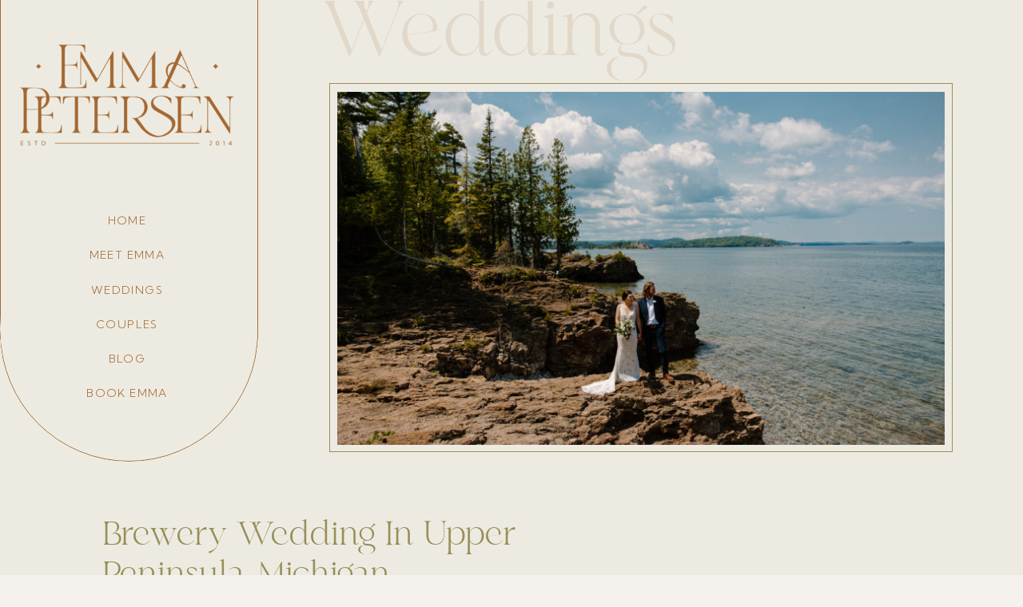

--- FILE ---
content_type: text/html; charset=UTF-8
request_url: https://emmapetersenphotography.com/2023/03/15/brewery-wedding-in-upper-peninsula-michigan/
body_size: 24454
content:
<!DOCTYPE html>
<html lang="en-US" class="d">
<head>
<link rel="stylesheet" type="text/css" href="//lib.showit.co/engine/2.6.1/showit.css" />
<meta name='robots' content='index, follow, max-image-preview:large, max-snippet:-1, max-video-preview:-1' />

            <script data-no-defer="1" data-ezscrex="false" data-cfasync="false" data-pagespeed-no-defer data-cookieconsent="ignore">
                var ctPublicFunctions = {"_ajax_nonce":"e85351882f","_rest_nonce":"34ca6cb28e","_ajax_url":"\/wp-admin\/admin-ajax.php","_rest_url":"https:\/\/emmapetersenphotography.com\/wp-json\/","data__cookies_type":"none","data__ajax_type":"custom_ajax","data__bot_detector_enabled":1,"data__frontend_data_log_enabled":1,"cookiePrefix":"","wprocket_detected":false,"host_url":"emmapetersenphotography.com","text__ee_click_to_select":"Click to select the whole data","text__ee_original_email":"The complete one is","text__ee_got_it":"Got it","text__ee_blocked":"Blocked","text__ee_cannot_connect":"Cannot connect","text__ee_cannot_decode":"Can not decode email. Unknown reason","text__ee_email_decoder":"CleanTalk email decoder","text__ee_wait_for_decoding":"The magic is on the way!","text__ee_decoding_process":"Please wait a few seconds while we decode the contact data."}
            </script>
        
            <script data-no-defer="1" data-ezscrex="false" data-cfasync="false" data-pagespeed-no-defer data-cookieconsent="ignore">
                var ctPublic = {"_ajax_nonce":"e85351882f","settings__forms__check_internal":"0","settings__forms__check_external":"0","settings__forms__force_protection":0,"settings__forms__search_test":"0","settings__data__bot_detector_enabled":1,"settings__sfw__anti_crawler":0,"blog_home":"https:\/\/emmapetersenphotography.com\/","pixel__setting":"3","pixel__enabled":false,"pixel__url":"https:\/\/moderate11-v4.cleantalk.org\/pixel\/e1d3e8264d5108bb64c68b2448801894.gif","data__email_check_before_post":"1","data__email_check_exist_post":1,"data__cookies_type":"none","data__key_is_ok":true,"data__visible_fields_required":true,"wl_brandname":"Anti-Spam by CleanTalk","wl_brandname_short":"CleanTalk","ct_checkjs_key":578057484,"emailEncoderPassKey":"0f07a3c7a957b5db991091446b415804","bot_detector_forms_excluded":"W10=","advancedCacheExists":false,"varnishCacheExists":false,"wc_ajax_add_to_cart":false}
            </script>
        
	<!-- This site is optimized with the Yoast SEO plugin v26.3 - https://yoast.com/wordpress/plugins/seo/ -->
	<title>Brewery Wedding in Upper Peninsula, Michigan</title>
	<meta name="description" content="A beautiful wedding at Ore Dock Brewery in the Upper Peninsula in Michigan by Chicago Wedding Photographer, Emma Petersen Photography." />
	<link rel="canonical" href="https://emmapetersenphotography.com/2023/03/15/brewery-wedding-in-upper-peninsula-michigan/" />
	<meta property="og:locale" content="en_US" />
	<meta property="og:type" content="article" />
	<meta property="og:title" content="Brewery Wedding in Upper Peninsula, Michigan" />
	<meta property="og:description" content="A beautiful wedding at Ore Dock Brewery in the Upper Peninsula in Michigan by Chicago Wedding Photographer, Emma Petersen Photography." />
	<meta property="og:url" content="https://emmapetersenphotography.com/2023/03/15/brewery-wedding-in-upper-peninsula-michigan/" />
	<meta property="og:site_name" content="emmapetersenphotography.com" />
	<meta property="article:published_time" content="2023-03-15T20:04:02+00:00" />
	<meta property="article:modified_time" content="2023-03-15T20:04:03+00:00" />
	<meta property="og:image" content="https://emmapetersenphotography.com/wp-content/uploads/sites/26222/2023/03/24_Brewery-Wedding-in-Upper-Peninsula-Michigan.jpg-scaled.jpg" />
	<meta property="og:image:width" content="2560" />
	<meta property="og:image:height" content="1707" />
	<meta property="og:image:type" content="image/jpeg" />
	<meta name="author" content="Emma Petersen" />
	<meta name="twitter:card" content="summary_large_image" />
	<meta name="twitter:label1" content="Written by" />
	<meta name="twitter:data1" content="Emma Petersen" />
	<script type="application/ld+json" class="yoast-schema-graph">{"@context":"https://schema.org","@graph":[{"@type":"WebPage","@id":"https://emmapetersenphotography.com/2023/03/15/brewery-wedding-in-upper-peninsula-michigan/","url":"https://emmapetersenphotography.com/2023/03/15/brewery-wedding-in-upper-peninsula-michigan/","name":"Brewery Wedding in Upper Peninsula, Michigan","isPartOf":{"@id":"https://emmapetersenphotography.com/#website"},"primaryImageOfPage":{"@id":"https://emmapetersenphotography.com/2023/03/15/brewery-wedding-in-upper-peninsula-michigan/#primaryimage"},"image":{"@id":"https://emmapetersenphotography.com/2023/03/15/brewery-wedding-in-upper-peninsula-michigan/#primaryimage"},"thumbnailUrl":"https://emmapetersenphotography.com/wp-content/uploads/sites/26222/2023/03/24_Brewery-Wedding-in-Upper-Peninsula-Michigan.jpg-scaled.jpg","datePublished":"2023-03-15T20:04:02+00:00","dateModified":"2023-03-15T20:04:03+00:00","author":{"@id":"https://emmapetersenphotography.com/#/schema/person/14cdc4dd78471024eba84bdf2d4f1923"},"description":"A beautiful wedding at Ore Dock Brewery in the Upper Peninsula in Michigan by Chicago Wedding Photographer, Emma Petersen Photography.","breadcrumb":{"@id":"https://emmapetersenphotography.com/2023/03/15/brewery-wedding-in-upper-peninsula-michigan/#breadcrumb"},"inLanguage":"en-US","potentialAction":[{"@type":"ReadAction","target":["https://emmapetersenphotography.com/2023/03/15/brewery-wedding-in-upper-peninsula-michigan/"]}]},{"@type":"ImageObject","inLanguage":"en-US","@id":"https://emmapetersenphotography.com/2023/03/15/brewery-wedding-in-upper-peninsula-michigan/#primaryimage","url":"https://emmapetersenphotography.com/wp-content/uploads/sites/26222/2023/03/24_Brewery-Wedding-in-Upper-Peninsula-Michigan.jpg-scaled.jpg","contentUrl":"https://emmapetersenphotography.com/wp-content/uploads/sites/26222/2023/03/24_Brewery-Wedding-in-Upper-Peninsula-Michigan.jpg-scaled.jpg","width":2560,"height":1707},{"@type":"BreadcrumbList","@id":"https://emmapetersenphotography.com/2023/03/15/brewery-wedding-in-upper-peninsula-michigan/#breadcrumb","itemListElement":[{"@type":"ListItem","position":1,"name":"Home","item":"https://emmapetersenphotography.com/"},{"@type":"ListItem","position":2,"name":"Blog","item":"https://emmapetersenphotography.com/blog/"},{"@type":"ListItem","position":3,"name":"Brewery Wedding in Upper Peninsula, Michigan"}]},{"@type":"WebSite","@id":"https://emmapetersenphotography.com/#website","url":"https://emmapetersenphotography.com/","name":"emmapetersenphotography.com","description":"","potentialAction":[{"@type":"SearchAction","target":{"@type":"EntryPoint","urlTemplate":"https://emmapetersenphotography.com/?s={search_term_string}"},"query-input":{"@type":"PropertyValueSpecification","valueRequired":true,"valueName":"search_term_string"}}],"inLanguage":"en-US"},{"@type":"Person","@id":"https://emmapetersenphotography.com/#/schema/person/14cdc4dd78471024eba84bdf2d4f1923","name":"Emma Petersen","image":{"@type":"ImageObject","inLanguage":"en-US","@id":"https://emmapetersenphotography.com/#/schema/person/image/","url":"https://secure.gravatar.com/avatar/0658a929c40e857f0d43d6aedbb40be4f7e5bb793a8dea4477bbb1cdffa5db66?s=96&d=mm&r=g","contentUrl":"https://secure.gravatar.com/avatar/0658a929c40e857f0d43d6aedbb40be4f7e5bb793a8dea4477bbb1cdffa5db66?s=96&d=mm&r=g","caption":"Emma Petersen"},"url":"https://emmapetersenphotography.com/author/infoemmapetersenphotography-com/"}]}</script>
	<!-- / Yoast SEO plugin. -->


<link rel='dns-prefetch' href='//fd.cleantalk.org' />
<link rel="alternate" type="application/rss+xml" title="emmapetersenphotography.com &raquo; Feed" href="https://emmapetersenphotography.com/feed/" />
<link rel="alternate" type="application/rss+xml" title="emmapetersenphotography.com &raquo; Comments Feed" href="https://emmapetersenphotography.com/comments/feed/" />
<link rel="alternate" type="application/rss+xml" title="emmapetersenphotography.com &raquo; Brewery Wedding in Upper Peninsula, Michigan Comments Feed" href="https://emmapetersenphotography.com/2023/03/15/brewery-wedding-in-upper-peninsula-michigan/feed/" />
<script type="text/javascript">
/* <![CDATA[ */
window._wpemojiSettings = {"baseUrl":"https:\/\/s.w.org\/images\/core\/emoji\/16.0.1\/72x72\/","ext":".png","svgUrl":"https:\/\/s.w.org\/images\/core\/emoji\/16.0.1\/svg\/","svgExt":".svg","source":{"concatemoji":"https:\/\/emmapetersenphotography.com\/wp-includes\/js\/wp-emoji-release.min.js?ver=6.8.2"}};
/*! This file is auto-generated */
!function(s,n){var o,i,e;function c(e){try{var t={supportTests:e,timestamp:(new Date).valueOf()};sessionStorage.setItem(o,JSON.stringify(t))}catch(e){}}function p(e,t,n){e.clearRect(0,0,e.canvas.width,e.canvas.height),e.fillText(t,0,0);var t=new Uint32Array(e.getImageData(0,0,e.canvas.width,e.canvas.height).data),a=(e.clearRect(0,0,e.canvas.width,e.canvas.height),e.fillText(n,0,0),new Uint32Array(e.getImageData(0,0,e.canvas.width,e.canvas.height).data));return t.every(function(e,t){return e===a[t]})}function u(e,t){e.clearRect(0,0,e.canvas.width,e.canvas.height),e.fillText(t,0,0);for(var n=e.getImageData(16,16,1,1),a=0;a<n.data.length;a++)if(0!==n.data[a])return!1;return!0}function f(e,t,n,a){switch(t){case"flag":return n(e,"\ud83c\udff3\ufe0f\u200d\u26a7\ufe0f","\ud83c\udff3\ufe0f\u200b\u26a7\ufe0f")?!1:!n(e,"\ud83c\udde8\ud83c\uddf6","\ud83c\udde8\u200b\ud83c\uddf6")&&!n(e,"\ud83c\udff4\udb40\udc67\udb40\udc62\udb40\udc65\udb40\udc6e\udb40\udc67\udb40\udc7f","\ud83c\udff4\u200b\udb40\udc67\u200b\udb40\udc62\u200b\udb40\udc65\u200b\udb40\udc6e\u200b\udb40\udc67\u200b\udb40\udc7f");case"emoji":return!a(e,"\ud83e\udedf")}return!1}function g(e,t,n,a){var r="undefined"!=typeof WorkerGlobalScope&&self instanceof WorkerGlobalScope?new OffscreenCanvas(300,150):s.createElement("canvas"),o=r.getContext("2d",{willReadFrequently:!0}),i=(o.textBaseline="top",o.font="600 32px Arial",{});return e.forEach(function(e){i[e]=t(o,e,n,a)}),i}function t(e){var t=s.createElement("script");t.src=e,t.defer=!0,s.head.appendChild(t)}"undefined"!=typeof Promise&&(o="wpEmojiSettingsSupports",i=["flag","emoji"],n.supports={everything:!0,everythingExceptFlag:!0},e=new Promise(function(e){s.addEventListener("DOMContentLoaded",e,{once:!0})}),new Promise(function(t){var n=function(){try{var e=JSON.parse(sessionStorage.getItem(o));if("object"==typeof e&&"number"==typeof e.timestamp&&(new Date).valueOf()<e.timestamp+604800&&"object"==typeof e.supportTests)return e.supportTests}catch(e){}return null}();if(!n){if("undefined"!=typeof Worker&&"undefined"!=typeof OffscreenCanvas&&"undefined"!=typeof URL&&URL.createObjectURL&&"undefined"!=typeof Blob)try{var e="postMessage("+g.toString()+"("+[JSON.stringify(i),f.toString(),p.toString(),u.toString()].join(",")+"));",a=new Blob([e],{type:"text/javascript"}),r=new Worker(URL.createObjectURL(a),{name:"wpTestEmojiSupports"});return void(r.onmessage=function(e){c(n=e.data),r.terminate(),t(n)})}catch(e){}c(n=g(i,f,p,u))}t(n)}).then(function(e){for(var t in e)n.supports[t]=e[t],n.supports.everything=n.supports.everything&&n.supports[t],"flag"!==t&&(n.supports.everythingExceptFlag=n.supports.everythingExceptFlag&&n.supports[t]);n.supports.everythingExceptFlag=n.supports.everythingExceptFlag&&!n.supports.flag,n.DOMReady=!1,n.readyCallback=function(){n.DOMReady=!0}}).then(function(){return e}).then(function(){var e;n.supports.everything||(n.readyCallback(),(e=n.source||{}).concatemoji?t(e.concatemoji):e.wpemoji&&e.twemoji&&(t(e.twemoji),t(e.wpemoji)))}))}((window,document),window._wpemojiSettings);
/* ]]> */
</script>
<style id='wp-emoji-styles-inline-css' type='text/css'>

	img.wp-smiley, img.emoji {
		display: inline !important;
		border: none !important;
		box-shadow: none !important;
		height: 1em !important;
		width: 1em !important;
		margin: 0 0.07em !important;
		vertical-align: -0.1em !important;
		background: none !important;
		padding: 0 !important;
	}
</style>
<link rel='stylesheet' id='wp-block-library-css' href='https://emmapetersenphotography.com/wp-includes/css/dist/block-library/style.min.css?ver=6.8.2' type='text/css' media='all' />
<style id='classic-theme-styles-inline-css' type='text/css'>
/*! This file is auto-generated */
.wp-block-button__link{color:#fff;background-color:#32373c;border-radius:9999px;box-shadow:none;text-decoration:none;padding:calc(.667em + 2px) calc(1.333em + 2px);font-size:1.125em}.wp-block-file__button{background:#32373c;color:#fff;text-decoration:none}
</style>
<style id='global-styles-inline-css' type='text/css'>
:root{--wp--preset--aspect-ratio--square: 1;--wp--preset--aspect-ratio--4-3: 4/3;--wp--preset--aspect-ratio--3-4: 3/4;--wp--preset--aspect-ratio--3-2: 3/2;--wp--preset--aspect-ratio--2-3: 2/3;--wp--preset--aspect-ratio--16-9: 16/9;--wp--preset--aspect-ratio--9-16: 9/16;--wp--preset--color--black: #000000;--wp--preset--color--cyan-bluish-gray: #abb8c3;--wp--preset--color--white: #ffffff;--wp--preset--color--pale-pink: #f78da7;--wp--preset--color--vivid-red: #cf2e2e;--wp--preset--color--luminous-vivid-orange: #ff6900;--wp--preset--color--luminous-vivid-amber: #fcb900;--wp--preset--color--light-green-cyan: #7bdcb5;--wp--preset--color--vivid-green-cyan: #00d084;--wp--preset--color--pale-cyan-blue: #8ed1fc;--wp--preset--color--vivid-cyan-blue: #0693e3;--wp--preset--color--vivid-purple: #9b51e0;--wp--preset--gradient--vivid-cyan-blue-to-vivid-purple: linear-gradient(135deg,rgba(6,147,227,1) 0%,rgb(155,81,224) 100%);--wp--preset--gradient--light-green-cyan-to-vivid-green-cyan: linear-gradient(135deg,rgb(122,220,180) 0%,rgb(0,208,130) 100%);--wp--preset--gradient--luminous-vivid-amber-to-luminous-vivid-orange: linear-gradient(135deg,rgba(252,185,0,1) 0%,rgba(255,105,0,1) 100%);--wp--preset--gradient--luminous-vivid-orange-to-vivid-red: linear-gradient(135deg,rgba(255,105,0,1) 0%,rgb(207,46,46) 100%);--wp--preset--gradient--very-light-gray-to-cyan-bluish-gray: linear-gradient(135deg,rgb(238,238,238) 0%,rgb(169,184,195) 100%);--wp--preset--gradient--cool-to-warm-spectrum: linear-gradient(135deg,rgb(74,234,220) 0%,rgb(151,120,209) 20%,rgb(207,42,186) 40%,rgb(238,44,130) 60%,rgb(251,105,98) 80%,rgb(254,248,76) 100%);--wp--preset--gradient--blush-light-purple: linear-gradient(135deg,rgb(255,206,236) 0%,rgb(152,150,240) 100%);--wp--preset--gradient--blush-bordeaux: linear-gradient(135deg,rgb(254,205,165) 0%,rgb(254,45,45) 50%,rgb(107,0,62) 100%);--wp--preset--gradient--luminous-dusk: linear-gradient(135deg,rgb(255,203,112) 0%,rgb(199,81,192) 50%,rgb(65,88,208) 100%);--wp--preset--gradient--pale-ocean: linear-gradient(135deg,rgb(255,245,203) 0%,rgb(182,227,212) 50%,rgb(51,167,181) 100%);--wp--preset--gradient--electric-grass: linear-gradient(135deg,rgb(202,248,128) 0%,rgb(113,206,126) 100%);--wp--preset--gradient--midnight: linear-gradient(135deg,rgb(2,3,129) 0%,rgb(40,116,252) 100%);--wp--preset--font-size--small: 13px;--wp--preset--font-size--medium: 20px;--wp--preset--font-size--large: 36px;--wp--preset--font-size--x-large: 42px;--wp--preset--spacing--20: 0.44rem;--wp--preset--spacing--30: 0.67rem;--wp--preset--spacing--40: 1rem;--wp--preset--spacing--50: 1.5rem;--wp--preset--spacing--60: 2.25rem;--wp--preset--spacing--70: 3.38rem;--wp--preset--spacing--80: 5.06rem;--wp--preset--shadow--natural: 6px 6px 9px rgba(0, 0, 0, 0.2);--wp--preset--shadow--deep: 12px 12px 50px rgba(0, 0, 0, 0.4);--wp--preset--shadow--sharp: 6px 6px 0px rgba(0, 0, 0, 0.2);--wp--preset--shadow--outlined: 6px 6px 0px -3px rgba(255, 255, 255, 1), 6px 6px rgba(0, 0, 0, 1);--wp--preset--shadow--crisp: 6px 6px 0px rgba(0, 0, 0, 1);}:where(.is-layout-flex){gap: 0.5em;}:where(.is-layout-grid){gap: 0.5em;}body .is-layout-flex{display: flex;}.is-layout-flex{flex-wrap: wrap;align-items: center;}.is-layout-flex > :is(*, div){margin: 0;}body .is-layout-grid{display: grid;}.is-layout-grid > :is(*, div){margin: 0;}:where(.wp-block-columns.is-layout-flex){gap: 2em;}:where(.wp-block-columns.is-layout-grid){gap: 2em;}:where(.wp-block-post-template.is-layout-flex){gap: 1.25em;}:where(.wp-block-post-template.is-layout-grid){gap: 1.25em;}.has-black-color{color: var(--wp--preset--color--black) !important;}.has-cyan-bluish-gray-color{color: var(--wp--preset--color--cyan-bluish-gray) !important;}.has-white-color{color: var(--wp--preset--color--white) !important;}.has-pale-pink-color{color: var(--wp--preset--color--pale-pink) !important;}.has-vivid-red-color{color: var(--wp--preset--color--vivid-red) !important;}.has-luminous-vivid-orange-color{color: var(--wp--preset--color--luminous-vivid-orange) !important;}.has-luminous-vivid-amber-color{color: var(--wp--preset--color--luminous-vivid-amber) !important;}.has-light-green-cyan-color{color: var(--wp--preset--color--light-green-cyan) !important;}.has-vivid-green-cyan-color{color: var(--wp--preset--color--vivid-green-cyan) !important;}.has-pale-cyan-blue-color{color: var(--wp--preset--color--pale-cyan-blue) !important;}.has-vivid-cyan-blue-color{color: var(--wp--preset--color--vivid-cyan-blue) !important;}.has-vivid-purple-color{color: var(--wp--preset--color--vivid-purple) !important;}.has-black-background-color{background-color: var(--wp--preset--color--black) !important;}.has-cyan-bluish-gray-background-color{background-color: var(--wp--preset--color--cyan-bluish-gray) !important;}.has-white-background-color{background-color: var(--wp--preset--color--white) !important;}.has-pale-pink-background-color{background-color: var(--wp--preset--color--pale-pink) !important;}.has-vivid-red-background-color{background-color: var(--wp--preset--color--vivid-red) !important;}.has-luminous-vivid-orange-background-color{background-color: var(--wp--preset--color--luminous-vivid-orange) !important;}.has-luminous-vivid-amber-background-color{background-color: var(--wp--preset--color--luminous-vivid-amber) !important;}.has-light-green-cyan-background-color{background-color: var(--wp--preset--color--light-green-cyan) !important;}.has-vivid-green-cyan-background-color{background-color: var(--wp--preset--color--vivid-green-cyan) !important;}.has-pale-cyan-blue-background-color{background-color: var(--wp--preset--color--pale-cyan-blue) !important;}.has-vivid-cyan-blue-background-color{background-color: var(--wp--preset--color--vivid-cyan-blue) !important;}.has-vivid-purple-background-color{background-color: var(--wp--preset--color--vivid-purple) !important;}.has-black-border-color{border-color: var(--wp--preset--color--black) !important;}.has-cyan-bluish-gray-border-color{border-color: var(--wp--preset--color--cyan-bluish-gray) !important;}.has-white-border-color{border-color: var(--wp--preset--color--white) !important;}.has-pale-pink-border-color{border-color: var(--wp--preset--color--pale-pink) !important;}.has-vivid-red-border-color{border-color: var(--wp--preset--color--vivid-red) !important;}.has-luminous-vivid-orange-border-color{border-color: var(--wp--preset--color--luminous-vivid-orange) !important;}.has-luminous-vivid-amber-border-color{border-color: var(--wp--preset--color--luminous-vivid-amber) !important;}.has-light-green-cyan-border-color{border-color: var(--wp--preset--color--light-green-cyan) !important;}.has-vivid-green-cyan-border-color{border-color: var(--wp--preset--color--vivid-green-cyan) !important;}.has-pale-cyan-blue-border-color{border-color: var(--wp--preset--color--pale-cyan-blue) !important;}.has-vivid-cyan-blue-border-color{border-color: var(--wp--preset--color--vivid-cyan-blue) !important;}.has-vivid-purple-border-color{border-color: var(--wp--preset--color--vivid-purple) !important;}.has-vivid-cyan-blue-to-vivid-purple-gradient-background{background: var(--wp--preset--gradient--vivid-cyan-blue-to-vivid-purple) !important;}.has-light-green-cyan-to-vivid-green-cyan-gradient-background{background: var(--wp--preset--gradient--light-green-cyan-to-vivid-green-cyan) !important;}.has-luminous-vivid-amber-to-luminous-vivid-orange-gradient-background{background: var(--wp--preset--gradient--luminous-vivid-amber-to-luminous-vivid-orange) !important;}.has-luminous-vivid-orange-to-vivid-red-gradient-background{background: var(--wp--preset--gradient--luminous-vivid-orange-to-vivid-red) !important;}.has-very-light-gray-to-cyan-bluish-gray-gradient-background{background: var(--wp--preset--gradient--very-light-gray-to-cyan-bluish-gray) !important;}.has-cool-to-warm-spectrum-gradient-background{background: var(--wp--preset--gradient--cool-to-warm-spectrum) !important;}.has-blush-light-purple-gradient-background{background: var(--wp--preset--gradient--blush-light-purple) !important;}.has-blush-bordeaux-gradient-background{background: var(--wp--preset--gradient--blush-bordeaux) !important;}.has-luminous-dusk-gradient-background{background: var(--wp--preset--gradient--luminous-dusk) !important;}.has-pale-ocean-gradient-background{background: var(--wp--preset--gradient--pale-ocean) !important;}.has-electric-grass-gradient-background{background: var(--wp--preset--gradient--electric-grass) !important;}.has-midnight-gradient-background{background: var(--wp--preset--gradient--midnight) !important;}.has-small-font-size{font-size: var(--wp--preset--font-size--small) !important;}.has-medium-font-size{font-size: var(--wp--preset--font-size--medium) !important;}.has-large-font-size{font-size: var(--wp--preset--font-size--large) !important;}.has-x-large-font-size{font-size: var(--wp--preset--font-size--x-large) !important;}
:where(.wp-block-post-template.is-layout-flex){gap: 1.25em;}:where(.wp-block-post-template.is-layout-grid){gap: 1.25em;}
:where(.wp-block-columns.is-layout-flex){gap: 2em;}:where(.wp-block-columns.is-layout-grid){gap: 2em;}
:root :where(.wp-block-pullquote){font-size: 1.5em;line-height: 1.6;}
</style>
<link rel='stylesheet' id='cleantalk-public-css-css' href='https://emmapetersenphotography.com/wp-content/plugins/cleantalk-spam-protect/css/cleantalk-public.min.css?ver=6.67_1762444149' type='text/css' media='all' />
<link rel='stylesheet' id='cleantalk-email-decoder-css-css' href='https://emmapetersenphotography.com/wp-content/plugins/cleantalk-spam-protect/css/cleantalk-email-decoder.min.css?ver=6.67_1762444149' type='text/css' media='all' />
<script type="text/javascript" src="https://emmapetersenphotography.com/wp-content/plugins/cleantalk-spam-protect/js/apbct-public-bundle.min.js?ver=6.67_1762444149" id="apbct-public-bundle.min-js-js"></script>
<script type="text/javascript" src="https://fd.cleantalk.org/ct-bot-detector-wrapper.js?ver=6.67" id="ct_bot_detector-js" defer="defer" data-wp-strategy="defer"></script>
<script type="text/javascript" src="https://emmapetersenphotography.com/wp-includes/js/jquery/jquery.min.js?ver=3.7.1" id="jquery-core-js"></script>
<script type="text/javascript" src="https://emmapetersenphotography.com/wp-includes/js/jquery/jquery-migrate.min.js?ver=3.4.1" id="jquery-migrate-js"></script>
<script type="text/javascript" src="https://emmapetersenphotography.com/wp-content/plugins/showit/public/js/showit.js?ver=1761238102" id="si-script-js"></script>
<link rel="https://api.w.org/" href="https://emmapetersenphotography.com/wp-json/" /><link rel="alternate" title="JSON" type="application/json" href="https://emmapetersenphotography.com/wp-json/wp/v2/posts/1689" /><link rel="EditURI" type="application/rsd+xml" title="RSD" href="https://emmapetersenphotography.com/xmlrpc.php?rsd" />
<link rel='shortlink' href='https://emmapetersenphotography.com/?p=1689' />
<link rel="alternate" title="oEmbed (JSON)" type="application/json+oembed" href="https://emmapetersenphotography.com/wp-json/oembed/1.0/embed?url=https%3A%2F%2Femmapetersenphotography.com%2F2023%2F03%2F15%2Fbrewery-wedding-in-upper-peninsula-michigan%2F" />
<link rel="alternate" title="oEmbed (XML)" type="text/xml+oembed" href="https://emmapetersenphotography.com/wp-json/oembed/1.0/embed?url=https%3A%2F%2Femmapetersenphotography.com%2F2023%2F03%2F15%2Fbrewery-wedding-in-upper-peninsula-michigan%2F&#038;format=xml" />

<meta charset="UTF-8" />
<meta name="viewport" content="width=device-width, initial-scale=1" />
<link rel="icon" type="image/png" href="//static.showit.co/200/fk5kG3YBwAj9ie8LbxWgaA/158223/favicon_ico.png" />
<link rel="preconnect" href="https://static.showit.co" />

<link rel="preconnect" href="https://fonts.googleapis.com">
<link rel="preconnect" href="https://fonts.gstatic.com" crossorigin>
<link href="https://fonts.googleapis.com/css?family=Kumbh+Sans:300|Kumbh+Sans:regular" rel="stylesheet" type="text/css"/>
<style>
@font-face{font-family:Lucky Beauty;src:url('//static.showit.co/file/3kyVTXNdTXq-HiP-q8Y9UQ/shared/lucky_beauty.woff');}
@font-face{font-family:Coral Blush Script;src:url('//static.showit.co/file/3mqsFBg-QC2ya_SpVrN0Cg/shared/coralblushscript.woff');}
</style>
<script id="init_data" type="application/json">
{"mobile":{"w":320,"bgMediaType":"none","bgFillType":"color","bgColor":"colors-7"},"desktop":{"w":1200,"bgColor":"colors-7","bgMediaType":"none","bgFillType":"color"},"sid":"swsyzlxsqoitgmwj9rnk8g","break":768,"assetURL":"//static.showit.co","contactFormId":"158223/287272","cfAction":"aHR0cHM6Ly9jbGllbnRzZXJ2aWNlLnNob3dpdC5jby9jb250YWN0Zm9ybQ==","sgAction":"aHR0cHM6Ly9jbGllbnRzZXJ2aWNlLnNob3dpdC5jby9zb2NpYWxncmlk","blockData":[{"slug":"menu","visible":"a","states":[],"d":{"h":1,"w":1200,"locking":{},"aav":2,"stateTrIn":{"type":"fade","delay":0,"duration":1,"direction":"none"},"stateTrOut":{"type":"fade","delay":0,"duration":1},"bgFillType":"color","bgColor":"colors-6","bgMediaType":"none"},"m":{"h":1,"w":320,"locking":{},"bgFillType":"color","bgColor":"colors-6","bgMediaType":"none"}},{"slug":"hero-image","visible":"a","states":[],"d":{"h":620,"w":1200,"locking":{},"nature":"dH","aav":2,"stateTrIn":{"type":"fade","delay":0,"duration":1,"direction":"none"},"stateTrOut":{"type":"fade","delay":0,"duration":1},"bgFillType":"color","bgColor":"colors-6","bgMediaType":"none"},"m":{"h":419,"w":320,"locking":{},"nature":"dH","bgFillType":"color","bgColor":"colors-6","bgMediaType":"none"}},{"slug":"sidebar","visible":"a","states":[],"d":{"h":1,"w":1200,"bgFillType":"color","bgColor":"colors-6","bgMediaType":"none"},"m":{"h":320,"w":320,"bgFillType":"color","bgColor":"colors-5","bgMediaType":"none"}},{"slug":"post-content","visible":"a","states":[],"d":{"h":961,"w":1200,"nature":"dH","bgFillType":"color","bgColor":"colors-6","bgMediaType":"none"},"m":{"h":914,"w":320,"nature":"dH","bgFillType":"color","bgColor":"colors-6","bgMediaType":"none"}},{"slug":"pagination","visible":"a","states":[],"d":{"h":60,"w":1200,"bgFillType":"color","bgColor":"colors-5","bgMediaType":"none"},"m":{"h":111,"w":320,"bgFillType":"color","bgColor":"colors-5","bgMediaType":"none"}},{"slug":"comments","visible":"a","states":[],"d":{"h":97,"w":1200,"nature":"dH","bgFillType":"color","bgColor":"colors-5","bgMediaType":"none"},"m":{"h":85,"w":320,"nature":"dH","bgFillType":"color","bgColor":"colors-5","bgMediaType":"none"}},{"slug":"comments-form","visible":"a","states":[],"d":{"h":83,"w":1200,"nature":"dH","bgFillType":"color","bgColor":"colors-5","bgMediaType":"none"},"m":{"h":100,"w":320,"nature":"dH","bgFillType":"color","bgColor":"colors-5","bgMediaType":"none"}},{"slug":"footer","visible":"a","states":[],"d":{"h":381,"w":1200,"bgFillType":"color","bgColor":"colors-1","bgMediaType":"none"},"m":{"h":351,"w":320,"bgFillType":"color","bgColor":"colors-1","bgMediaType":"none"}},{"slug":"mobile-menu","visible":"m","states":[],"d":{"h":400,"w":1200,"bgFillType":"color","bgColor":"colors-7","bgMediaType":"none"},"m":{"h":287,"w":320,"locking":{"side":"t"},"bgFillType":"color","bgColor":"colors-5","bgMediaType":"none"}}],"elementData":[{"type":"simple","visible":"d","id":"menu_0","blockId":"menu","m":{"x":237,"y":-1,"w":77,"h":55,"a":0},"d":{"x":297,"y":371,"w":25,"h":54,"a":180,"lockH":"l"}},{"type":"simple","visible":"d","id":"menu_1","blockId":"menu","m":{"x":237,"y":-1,"w":77,"h":55,"a":0},"d":{"x":0,"y":-2,"w":323,"h":427,"a":180,"lockH":"l"}},{"type":"simple","visible":"d","id":"menu_2","blockId":"menu","m":{"x":237,"y":19,"w":77,"h":76,"a":0},"d":{"x":0,"y":255,"w":323,"h":323,"a":180,"lockH":"l"}},{"type":"simple","visible":"d","id":"menu_3","blockId":"menu","m":{"x":237,"y":19,"w":77,"h":76,"a":0},"d":{"x":0,"y":250,"w":322,"h":322,"a":180,"lockH":"l"}},{"type":"graphic","visible":"a","id":"menu_4","blockId":"menu","m":{"x":20,"y":18,"w":130,"h":64,"a":0},"d":{"x":20,"y":51,"w":278,"h":136,"a":0,"lockH":"l"},"c":{"key":"AdDNxL0QTSe_yoJ4cLZ0fA/shared/clay_alternate_logo.png","aspect_ratio":2.04371}},{"type":"simple","visible":"d","id":"menu_5","blockId":"menu","m":{"x":237,"y":-1,"w":77,"h":55,"a":0},"d":{"x":297,"y":371,"w":25,"h":54,"a":180,"lockH":"l"}},{"type":"icon","visible":"m","id":"menu_6","blockId":"menu","m":{"x":250,"y":25,"w":50,"h":50,"a":0},"d":{"x":550,"y":255,"w":100,"h":100,"a":0},"pc":[{"type":"show","block":"mobile-menu"}]},{"type":"text","visible":"d","id":"menu_7","blockId":"menu","m":{"x":103,"y":1166,"w":114,"h":19,"a":0},"d":{"x":102,"y":480,"w":114,"h":19,"a":0,"lockH":"l"}},{"type":"text","visible":"d","id":"menu_8","blockId":"menu","m":{"x":103,"y":1126,"w":114,"h":19,"a":0},"d":{"x":102,"y":437,"w":114,"h":19,"a":0,"lockH":"l"}},{"type":"text","visible":"d","id":"menu_9","blockId":"menu","m":{"x":103,"y":1086,"w":114,"h":19,"a":0},"d":{"x":102,"y":394,"w":114,"h":19,"a":0,"lockH":"l"}},{"type":"text","visible":"d","id":"menu_10","blockId":"menu","m":{"x":103,"y":1046,"w":114,"h":19,"a":0},"d":{"x":102,"y":351,"w":114,"h":19,"a":0,"lockH":"l"}},{"type":"text","visible":"d","id":"menu_11","blockId":"menu","m":{"x":103,"y":1006,"w":114,"h":19,"a":0},"d":{"x":102,"y":307,"w":114,"h":19,"a":0,"lockH":"l"}},{"type":"text","visible":"d","id":"menu_12","blockId":"menu","m":{"x":103,"y":966,"w":114,"h":19,"a":0},"d":{"x":102,"y":264,"w":114,"h":19,"a":0,"lockH":"l"}},{"type":"simple","visible":"a","id":"hero-image_0","blockId":"hero-image","m":{"x":45,"y":103,"w":231,"h":218,"a":0},"d":{"x":372,"y":103,"w":780,"h":462,"a":0}},{"type":"graphic","visible":"a","id":"hero-image_1","blockId":"hero-image","m":{"x":51,"y":111,"w":219,"h":203,"a":0},"d":{"x":382,"y":114,"w":760,"h":442,"a":0,"gs":{"s":50,"t":"cover","x":60,"y":65}},"c":{"key":"qmA31DavTiejFsS77NgxwA/shared/emmapetersenphotography_bestofthebest-37.jpg","aspect_ratio":0.66714}},{"type":"text","visible":"a","id":"hero-image_2","blockId":"hero-image","m":{"x":28,"y":346,"w":266,"h":57,"a":0},"d":{"x":88,"y":644,"w":711,"h":99,"a":0}},{"type":"text","visible":"d","id":"hero-image_3","blockId":"hero-image","m":{"x":-67,"y":175,"w":196,"h":46,"a":-90},"d":{"x":362,"y":-20,"w":1295,"h":132,"a":0,"lockV":"t"}},{"type":"simple","visible":"d","id":"sidebar_0","blockId":"sidebar","m":{"x":48,"y":48,"w":224,"h":224,"a":0},"d":{"x":896,"y":12,"w":315,"h":1044,"a":0}},{"type":"simple","visible":"d","id":"sidebar_1","blockId":"sidebar","m":{"x":48,"y":48,"w":224,"h":224,"a":0},"d":{"x":905,"y":20,"w":297,"h":1028,"a":0}},{"type":"graphic","visible":"a","id":"sidebar_2","blockId":"sidebar","m":{"x":187,"y":30,"w":138,"h":178,"a":0,"gs":{"s":100}},"d":{"x":945,"y":66,"w":220,"h":252,"a":0,"gs":{"s":90}},"c":{"key":"FPUBgXGQSAmnmQXTr8SwWA/158223/020322_brandshoot_firstset-7.jpg","aspect_ratio":0.6665}},{"type":"graphic","visible":"a","id":"sidebar_3","blockId":"sidebar","m":{"x":143,"y":-12,"w":225,"h":278,"a":0},"d":{"x":872,"y":7,"w":365,"h":395,"a":0,"gs":{"t":"stretch"}},"c":{"key":"sMrd608lSB2VbVpa0nybUw/shared/18.png","aspect_ratio":0.78583}},{"type":"icon","visible":"a","id":"sidebar_4","blockId":"sidebar","m":{"x":294,"y":210,"w":15,"h":15,"a":0},"d":{"x":1126,"y":1000,"w":21,"h":22,"a":0}},{"type":"icon","visible":"a","id":"sidebar_5","blockId":"sidebar","m":{"x":249,"y":210,"w":15,"h":15,"a":0},"d":{"x":1046,"y":1000,"w":21,"h":22,"a":0}},{"type":"icon","visible":"a","id":"sidebar_6","blockId":"sidebar","m":{"x":204,"y":210,"w":15,"h":15,"a":0},"d":{"x":966,"y":1000,"w":21,"h":22,"a":0}},{"type":"simple","visible":"d","id":"sidebar_7","blockId":"sidebar","m":{"x":-369,"y":1066,"w":225,"h":29,"a":0},"d":{"x":937,"y":933,"w":243,"h":37,"a":0}},{"type":"text","visible":"d","id":"sidebar_8","blockId":"sidebar","m":{"x":-337,"y":1071,"w":161,"h":19,"a":0},"d":{"x":955,"y":942,"w":206,"h":16,"a":0}},{"type":"text","visible":"d","id":"sidebar_9","blockId":"sidebar","m":{"x":93,"y":391,"w":125,"h":18,"a":0},"d":{"x":930,"y":886,"w":243,"h":19,"a":0}},{"type":"text","visible":"d","id":"sidebar_10","blockId":"sidebar","m":{"x":93,"y":366,"w":125,"h":18,"a":0},"d":{"x":930,"y":850,"w":243,"h":19,"a":0}},{"type":"text","visible":"d","id":"sidebar_11","blockId":"sidebar","m":{"x":93,"y":340,"w":125,"h":18,"a":0},"d":{"x":930,"y":815,"w":243,"h":19,"a":0}},{"type":"text","visible":"d","id":"sidebar_12","blockId":"sidebar","m":{"x":93,"y":315,"w":125,"h":18,"a":0},"d":{"x":930,"y":779,"w":243,"h":19,"a":0}},{"type":"text","visible":"d","id":"sidebar_13","blockId":"sidebar","m":{"x":68,"y":271,"w":184,"h":26,"a":0},"d":{"x":930,"y":723,"w":243,"h":45,"a":0}},{"type":"simple","visible":"a","id":"sidebar_14","blockId":"sidebar","m":{"x":52,"y":256,"w":225,"h":29,"a":0},"d":{"x":930,"y":643,"w":243,"h":37,"a":0}},{"type":"text","visible":"a","id":"sidebar_15","blockId":"sidebar","m":{"x":84,"y":261,"w":161,"h":19,"a":0},"d":{"x":948,"y":652,"w":206,"h":16,"a":0}},{"type":"text","visible":"a","id":"sidebar_16","blockId":"sidebar","m":{"x":22,"y":159,"w":133,"h":88,"a":0},"d":{"x":930,"y":517,"w":243,"h":105,"a":0}},{"type":"text","visible":"a","id":"sidebar_17","blockId":"sidebar","m":{"x":22,"y":66,"w":136,"h":83,"a":0},"d":{"x":930,"y":439,"w":243,"h":66,"a":0}},{"type":"text","visible":"a","id":"sidebar_18","blockId":"sidebar","m":{"x":22,"y":27,"w":139,"h":26,"a":0},"d":{"x":930,"y":387,"w":243,"h":45,"a":0}},{"type":"text","visible":"a","id":"post-content_0","blockId":"post-content","m":{"x":29,"y":32,"w":262,"h":1263,"a":0},"d":{"x":90,"y":22,"w":711,"h":701,"a":0}},{"type":"line","visible":"m","id":"pagination_0","blockId":"pagination","m":{"x":-6,"y":51,"w":333,"h":1,"a":0},"d":{"x":360,"y":199,"w":480,"h":3,"a":0}},{"type":"text","visible":"a","id":"pagination_1","blockId":"pagination","m":{"x":25,"y":71,"w":284,"h":16,"a":0},"d":{"x":460,"y":22,"w":414,"h":17,"a":0}},{"type":"text","visible":"a","id":"pagination_2","blockId":"pagination","m":{"x":12,"y":25,"w":284,"h":16,"a":0},"d":{"x":40,"y":22,"w":405,"h":17,"a":0}},{"type":"text","visible":"a","id":"comments_0","blockId":"comments","m":{"x":19,"y":50,"w":283,"h":26.004,"a":0},"d":{"x":46,"y":61,"w":824,"h":33,"a":0}},{"type":"text","visible":"a","id":"comments_1","blockId":"comments","m":{"x":19,"y":20,"w":283,"h":24,"a":0},"d":{"x":40,"y":32,"w":835,"h":24,"a":0}},{"type":"text","visible":"a","id":"comments-form_0","blockId":"comments-form","m":{"x":19,"y":19,"w":283,"h":57.014,"a":0},"d":{"x":37,"y":21,"w":837,"h":41,"a":0}},{"type":"text","visible":"d","id":"footer_0","blockId":"footer","m":{"x":217,"y":153,"w":93,"h":15,"a":0},"d":{"x":950,"y":246,"w":114,"h":19,"a":0}},{"type":"line","visible":"d","id":"footer_1","blockId":"footer","m":{"x":541,"y":162,"w":67,"a":0},"d":{"x":880,"y":234,"w":253,"h":1,"a":0}},{"type":"text","visible":"d","id":"footer_2","blockId":"footer","m":{"x":217,"y":128,"w":93,"h":15,"a":0},"d":{"x":950,"y":203,"w":114,"h":19,"a":0}},{"type":"line","visible":"d","id":"footer_3","blockId":"footer","m":{"x":541,"y":162,"w":67,"a":0},"d":{"x":880,"y":190,"w":253,"h":1,"a":0}},{"type":"text","visible":"d","id":"footer_4","blockId":"footer","m":{"x":217,"y":102,"w":93,"h":15,"a":0},"d":{"x":950,"y":160,"w":114,"h":19,"a":0}},{"type":"line","visible":"d","id":"footer_5","blockId":"footer","m":{"x":541,"y":162,"w":67,"a":0},"d":{"x":880,"y":147,"w":253,"h":1,"a":0}},{"type":"text","visible":"d","id":"footer_6","blockId":"footer","m":{"x":104,"y":152,"w":93,"h":15,"a":0},"d":{"x":950,"y":117,"w":114,"h":19,"a":0}},{"type":"line","visible":"d","id":"footer_7","blockId":"footer","m":{"x":541,"y":162,"w":67,"a":0},"d":{"x":880,"y":104,"w":253,"h":1,"a":0}},{"type":"text","visible":"d","id":"footer_8","blockId":"footer","m":{"x":105,"y":128,"w":93,"h":15,"a":0},"d":{"x":950,"y":73,"w":114,"h":19,"a":0}},{"type":"line","visible":"d","id":"footer_9","blockId":"footer","m":{"x":541,"y":162,"w":67,"a":0},"d":{"x":880,"y":61,"w":253,"h":1,"a":0}},{"type":"text","visible":"d","id":"footer_10","blockId":"footer","m":{"x":108,"y":103,"w":93,"h":15,"a":0},"d":{"x":950,"y":30,"w":114,"h":19,"a":0}},{"type":"simple","visible":"a","id":"footer_11","blockId":"footer","m":{"x":106,"y":34,"w":208,"h":74,"a":0},"d":{"x":190,"y":30,"w":690,"h":240,"a":0}},{"type":"text","visible":"a","id":"footer_12","blockId":"footer","m":{"x":106,"y":120,"w":200,"h":45,"a":0},"d":{"x":206,"y":242,"w":660,"h":20,"a":0}},{"type":"icon","visible":"m","id":"footer_13","blockId":"footer","m":{"x":288,"y":195,"w":15,"h":15,"a":-90},"d":{"x":844,"y":45,"w":20,"h":20,"a":0}},{"type":"icon","visible":"a","id":"footer_14","blockId":"footer","m":{"x":259,"y":195,"w":15,"h":15,"a":0},"d":{"x":844,"y":45,"w":20,"h":20,"a":0}},{"type":"icon","visible":"a","id":"footer_15","blockId":"footer","m":{"x":230,"y":195,"w":15,"h":15,"a":0},"d":{"x":805,"y":45,"w":20,"h":20,"a":0}},{"type":"icon","visible":"a","id":"footer_16","blockId":"footer","m":{"x":201,"y":195,"w":15,"h":15,"a":0},"d":{"x":766,"y":45,"w":20,"h":20,"a":0}},{"type":"line","visible":"a","id":"footer_17","blockId":"footer","m":{"x":131,"y":202,"w":60,"a":0},"d":{"x":351,"y":56,"w":400,"h":1,"a":0}},{"type":"text","visible":"a","id":"footer_18","blockId":"footer","m":{"x":21,"y":195,"w":116,"h":21,"a":0},"d":{"x":205,"y":45,"w":187,"h":20,"a":0}},{"type":"social","visible":"a","id":"footer_19","blockId":"footer","m":{"x":107,"y":39,"w":206,"h":65,"a":0},"d":{"x":206,"y":81,"w":660,"h":149,"a":0}},{"type":"graphic","visible":"a","id":"footer_20","blockId":"footer","m":{"x":10,"y":11,"w":83,"h":164,"a":0},"d":{"x":45,"y":22,"w":130,"h":257,"a":0},"c":{"key":"w7kaKFn9RrqpOibrvCC2Wg/shared/ivory_submark_2.png","aspect_ratio":0.50871}},{"type":"text","visible":"a","id":"footer_21","blockId":"footer","m":{"x":19,"y":235,"w":282,"h":93,"a":0},"d":{"x":41,"y":307,"w":1118,"h":40,"a":0}},{"type":"line","visible":"a","id":"mobile-menu_0","blockId":"mobile-menu","m":{"x":-9,"y":236,"w":333,"h":1,"a":0},"d":{"x":360,"y":199,"w":480,"h":3,"a":0}},{"type":"line","visible":"a","id":"mobile-menu_1","blockId":"mobile-menu","m":{"x":-9,"y":207,"w":333,"h":1,"a":0},"d":{"x":360,"y":199,"w":480,"h":3,"a":0}},{"type":"line","visible":"a","id":"mobile-menu_2","blockId":"mobile-menu","m":{"x":-9,"y":178,"w":333,"h":1,"a":0},"d":{"x":360,"y":199,"w":480,"h":3,"a":0}},{"type":"line","visible":"a","id":"mobile-menu_3","blockId":"mobile-menu","m":{"x":-9,"y":149,"w":333,"h":1,"a":0},"d":{"x":360,"y":199,"w":480,"h":3,"a":0}},{"type":"line","visible":"a","id":"mobile-menu_4","blockId":"mobile-menu","m":{"x":-9,"y":120,"w":333,"h":1,"a":0},"d":{"x":360,"y":199,"w":480,"h":3,"a":0}},{"type":"graphic","visible":"a","id":"mobile-menu_5","blockId":"mobile-menu","m":{"x":26,"y":36,"w":269,"h":49,"a":0},"d":{"x":180,"y":123,"w":840,"h":155,"a":0},"c":{"key":"YE_maDACSJauzF4kOX8doA/shared/clay_primary_logo.png","aspect_ratio":5.4226}},{"type":"icon","visible":"a","id":"mobile-menu_6","blockId":"mobile-menu","m":{"x":291,"y":4,"w":26,"h":26,"a":0},"d":{"x":550,"y":150,"w":100,"h":100,"a":0},"pc":[{"type":"hide","block":"mobile-menu"}]},{"type":"simple","visible":"a","id":"mobile-menu_7","blockId":"mobile-menu","m":{"x":48,"y":247,"w":225,"h":29,"a":0},"d":{"x":885,"y":693,"w":214,"h":37,"a":0}},{"type":"text","visible":"a","id":"mobile-menu_8","blockId":"mobile-menu","m":{"x":80,"y":252,"w":161,"h":19,"a":0},"d":{"x":911,"y":701,"w":161,"h":19,"a":0}},{"type":"text","visible":"a","id":"mobile-menu_9","blockId":"mobile-menu","m":{"x":114,"y":212,"w":93,"h":15,"a":0},"d":{"x":985,"y":234,"w":114,"h":19,"a":0}},{"type":"text","visible":"a","id":"mobile-menu_10","blockId":"mobile-menu","m":{"x":114,"y":183,"w":93,"h":15,"a":0},"d":{"x":985,"y":191,"w":114,"h":19,"a":0}},{"type":"text","visible":"a","id":"mobile-menu_11","blockId":"mobile-menu","m":{"x":114,"y":155,"w":93,"h":15,"a":0},"d":{"x":985,"y":148,"w":114,"h":19,"a":0}},{"type":"text","visible":"a","id":"mobile-menu_12","blockId":"mobile-menu","m":{"x":114,"y":126,"w":93,"h":15,"a":0},"d":{"x":985,"y":104,"w":114,"h":19,"a":0}},{"type":"text","visible":"a","id":"mobile-menu_13","blockId":"mobile-menu","m":{"x":114,"y":98,"w":93,"h":15,"a":0},"d":{"x":985,"y":61,"w":114,"h":19,"a":0}}]}
</script>
<link
rel="stylesheet"
type="text/css"
href="https://cdnjs.cloudflare.com/ajax/libs/animate.css/3.4.0/animate.min.css"
/>


<script src="//lib.showit.co/engine/2.6.1/showit-lib.min.js"></script>
<script src="//lib.showit.co/engine/2.6.1/showit.min.js"></script>
<script>

function initPage(){

}
</script>

<style id="si-page-css">
html.m {background-color:rgba(245,241,237,1);}
html.d {background-color:rgba(245,241,237,1);}
.d .se:has(.st-primary) {border-radius:10px;box-shadow:none;opacity:1;overflow:hidden;}
.d .st-primary {padding:10px 14px 10px 14px;border-width:0px;border-color:rgba(49,49,41,1);background-color:rgba(49,49,41,1);background-image:none;border-radius:inherit;transition-duration:0.5s;}
.d .st-primary span {color:rgba(245,241,237,1);font-family:'Kumbh Sans';font-weight:300;font-style:normal;font-size:14px;text-align:center;text-transform:uppercase;letter-spacing:0.1em;line-height:1.8;transition-duration:0.5s;}
.d .se:has(.st-primary:hover), .d .se:has(.trigger-child-hovers:hover .st-primary) {}
.d .st-primary.se-button:hover, .d .trigger-child-hovers:hover .st-primary.se-button {background-color:rgba(49,49,41,1);background-image:none;transition-property:background-color,background-image;}
.d .st-primary.se-button:hover span, .d .trigger-child-hovers:hover .st-primary.se-button span {}
.m .se:has(.st-primary) {border-radius:10px;box-shadow:none;opacity:1;overflow:hidden;}
.m .st-primary {padding:10px 14px 10px 14px;border-width:0px;border-color:rgba(49,49,41,1);background-color:rgba(49,49,41,1);background-image:none;border-radius:inherit;}
.m .st-primary span {color:rgba(245,241,237,1);font-family:'Kumbh Sans';font-weight:300;font-style:normal;font-size:11px;text-align:center;text-transform:uppercase;letter-spacing:0.1em;line-height:1.8;}
.d .se:has(.st-secondary) {border-radius:10px;box-shadow:none;opacity:1;overflow:hidden;}
.d .st-secondary {padding:10px 14px 10px 14px;border-width:2px;border-color:rgba(49,49,41,1);background-color:rgba(0,0,0,0);background-image:none;border-radius:inherit;transition-duration:0.5s;}
.d .st-secondary span {color:rgba(49,49,41,1);font-family:'Kumbh Sans';font-weight:300;font-style:normal;font-size:14px;text-align:center;text-transform:uppercase;letter-spacing:0.1em;line-height:1.8;transition-duration:0.5s;}
.d .se:has(.st-secondary:hover), .d .se:has(.trigger-child-hovers:hover .st-secondary) {}
.d .st-secondary.se-button:hover, .d .trigger-child-hovers:hover .st-secondary.se-button {border-color:rgba(49,49,41,0.7);background-color:rgba(0,0,0,0);background-image:none;transition-property:border-color,background-color,background-image;}
.d .st-secondary.se-button:hover span, .d .trigger-child-hovers:hover .st-secondary.se-button span {color:rgba(49,49,41,0.7);transition-property:color;}
.m .se:has(.st-secondary) {border-radius:10px;box-shadow:none;opacity:1;overflow:hidden;}
.m .st-secondary {padding:10px 14px 10px 14px;border-width:2px;border-color:rgba(49,49,41,1);background-color:rgba(0,0,0,0);background-image:none;border-radius:inherit;}
.m .st-secondary span {color:rgba(49,49,41,1);font-family:'Kumbh Sans';font-weight:300;font-style:normal;font-size:11px;text-align:center;text-transform:uppercase;letter-spacing:0.1em;line-height:1.8;}
.d .st-d-title,.d .se-wpt h1 {color:rgba(49,49,41,1);line-height:1.2;letter-spacing:0em;font-size:54px;text-align:left;font-family:'Coral Blush Script';font-weight:400;font-style:normal;}
.d .se-wpt h1 {margin-bottom:30px;}
.d .st-d-title.se-rc a {color:rgba(49,49,41,1);}
.d .st-d-title.se-rc a:hover {text-decoration:underline;color:rgba(49,49,41,1);opacity:0.8;}
.m .st-m-title,.m .se-wpt h1 {color:rgba(49,49,41,1);line-height:1.2;letter-spacing:0em;font-size:36px;text-align:left;font-family:'Coral Blush Script';font-weight:400;font-style:normal;}
.m .se-wpt h1 {margin-bottom:20px;}
.m .st-m-title.se-rc a {color:rgba(49,49,41,1);}
.m .st-m-title.se-rc a:hover {text-decoration:underline;color:rgba(49,49,41,1);opacity:0.8;}
.d .st-d-heading,.d .se-wpt h2 {color:rgba(92,96,60,1);text-transform:capitalize;line-height:1.2;letter-spacing:0em;font-size:34px;text-align:center;font-family:'Lucky Beauty';font-weight:400;font-style:normal;}
.d .se-wpt h2 {margin-bottom:24px;}
.d .st-d-heading.se-rc a {color:rgba(92,96,60,1);}
.d .st-d-heading.se-rc a:hover {text-decoration:underline;color:rgba(92,96,60,1);opacity:0.8;}
.m .st-m-heading,.m .se-wpt h2 {color:rgba(92,96,60,1);text-transform:capitalize;line-height:1.2;letter-spacing:0em;font-size:20px;text-align:center;font-family:'Lucky Beauty';font-weight:400;font-style:normal;}
.m .se-wpt h2 {margin-bottom:20px;}
.m .st-m-heading.se-rc a {color:rgba(92,96,60,1);}
.m .st-m-heading.se-rc a:hover {text-decoration:underline;color:rgba(92,96,60,1);opacity:0.8;}
.d .st-d-subheading,.d .se-wpt h3 {color:rgba(92,96,60,1);text-transform:uppercase;line-height:1.8;letter-spacing:0.1em;font-size:14px;text-align:center;font-family:'Kumbh Sans';font-weight:300;font-style:normal;}
.d .se-wpt h3 {margin-bottom:18px;}
.d .st-d-subheading.se-rc a {color:rgba(92,96,60,1);}
.d .st-d-subheading.se-rc a:hover {text-decoration:underline;color:rgba(92,96,60,1);opacity:0.8;}
.m .st-m-subheading,.m .se-wpt h3 {color:rgba(92,96,60,1);text-transform:uppercase;line-height:1.8;letter-spacing:0.1em;font-size:11px;text-align:center;font-family:'Kumbh Sans';font-weight:300;font-style:normal;}
.m .se-wpt h3 {margin-bottom:18px;}
.m .st-m-subheading.se-rc a {color:rgba(92,96,60,1);}
.m .st-m-subheading.se-rc a:hover {text-decoration:underline;color:rgba(92,96,60,1);opacity:0.8;}
.d .st-d-paragraph {color:rgba(92,96,60,1);line-height:1.8;letter-spacing:0em;font-size:14px;text-align:justify;font-family:'Kumbh Sans';font-weight:400;font-style:normal;}
.d .se-wpt p {margin-bottom:16px;}
.d .st-d-paragraph.se-rc a {color:rgba(92,96,60,1);}
.d .st-d-paragraph.se-rc a:hover {text-decoration:underline;color:rgba(92,96,60,1);opacity:0.8;}
.m .st-m-paragraph {color:rgba(92,96,60,1);line-height:1.8;letter-spacing:0em;font-size:12px;text-align:justify;font-family:'Kumbh Sans';font-weight:400;font-style:normal;}
.m .se-wpt p {margin-bottom:16px;}
.m .st-m-paragraph.se-rc a {color:rgba(92,96,60,1);}
.m .st-m-paragraph.se-rc a:hover {text-decoration:underline;color:rgba(92,96,60,1);opacity:0.8;}
.sib-menu {z-index:5;}
.m .sib-menu {height:1px;}
.d .sib-menu {height:1px;}
.m .sib-menu .ss-bg {background-color:rgba(237,235,225,1);}
.d .sib-menu .ss-bg {background-color:rgba(237,235,225,1);}
.d .sie-menu_0 {left:297px;top:371px;width:25px;height:54px;}
.m .sie-menu_0 {left:237px;top:-1px;width:77px;height:55px;display:none;}
.d .sie-menu_0 .se-simple:hover {}
.m .sie-menu_0 .se-simple:hover {}
.d .sie-menu_0 .se-simple {border-color:rgba(237,235,225,1);border-width:1px;background-color:rgba(237,235,225,1);border-style:solid;border-radius:inherit;}
.m .sie-menu_0 .se-simple {background-color:rgba(255,255,255,1);}
.d .sie-menu_1 {left:0px;top:-2px;width:323px;height:427px;}
.m .sie-menu_1 {left:237px;top:-1px;width:77px;height:55px;display:none;}
.d .sie-menu_1 .se-simple:hover {}
.m .sie-menu_1 .se-simple:hover {}
.d .sie-menu_1 .se-simple {border-color:rgba(163,103,52,1);border-width:1px;background-color:rgba(237,235,225,1);border-style:solid;border-radius:inherit;}
.m .sie-menu_1 .se-simple {background-color:rgba(255,255,255,1);}
.d .sie-menu_2 {left:0px;top:255px;width:323px;height:323px;border-radius:50%;}
.m .sie-menu_2 {left:237px;top:19px;width:77px;height:76px;border-radius:50%;display:none;}
.d .sie-menu_2 .se-simple:hover {}
.m .sie-menu_2 .se-simple:hover {}
.d .sie-menu_2 .se-simple {border-color:rgba(163,103,52,1);border-width:1px;background-color:rgba(237,235,225,1);border-style:solid;border-radius:inherit;}
.m .sie-menu_2 .se-simple {background-color:rgba(255,255,255,1);border-radius:inherit;}
.d .sie-menu_3 {left:0px;top:250px;width:322px;height:322px;border-radius:50%;}
.m .sie-menu_3 {left:237px;top:19px;width:77px;height:76px;border-radius:50%;display:none;}
.d .sie-menu_3 .se-simple:hover {}
.m .sie-menu_3 .se-simple:hover {}
.d .sie-menu_3 .se-simple {background-color:rgba(237,235,225,1);border-radius:inherit;}
.m .sie-menu_3 .se-simple {background-color:rgba(255,255,255,1);border-radius:inherit;}
.d .sie-menu_4 {left:20px;top:51px;width:278px;height:136px;}
.m .sie-menu_4 {left:20px;top:18px;width:130px;height:64px;}
.d .sie-menu_4 .se-img {background-repeat:no-repeat;background-size:cover;background-position:50% 50%;border-radius:inherit;}
.m .sie-menu_4 .se-img {background-repeat:no-repeat;background-size:cover;background-position:50% 50%;border-radius:inherit;}
.d .sie-menu_5 {left:297px;top:371px;width:25px;height:54px;}
.m .sie-menu_5 {left:237px;top:-1px;width:77px;height:55px;display:none;}
.d .sie-menu_5 .se-simple:hover {}
.m .sie-menu_5 .se-simple:hover {}
.d .sie-menu_5 .se-simple {border-color:rgba(237,235,225,1);border-width:1px;background-color:rgba(237,235,225,1);border-style:solid;border-radius:inherit;}
.m .sie-menu_5 .se-simple {background-color:rgba(255,255,255,1);}
.d .sie-menu_6 {left:550px;top:255px;width:100px;height:100px;display:none;}
.m .sie-menu_6 {left:250px;top:25px;width:50px;height:50px;}
.d .sie-menu_6 svg {fill:rgba(163,103,52,1);}
.m .sie-menu_6 svg {fill:rgba(163,103,52,1);}
.d .sie-menu_7 {left:102px;top:480px;width:114px;height:19px;}
.m .sie-menu_7 {left:103px;top:1166px;width:114px;height:19px;display:none;}
.d .sie-menu_7-text {color:rgba(163,103,52,1);}
.d .sie-menu_8 {left:102px;top:437px;width:114px;height:19px;}
.m .sie-menu_8 {left:103px;top:1126px;width:114px;height:19px;display:none;}
.d .sie-menu_8-text {color:rgba(163,103,52,1);}
.d .sie-menu_9 {left:102px;top:394px;width:114px;height:19px;}
.m .sie-menu_9 {left:103px;top:1086px;width:114px;height:19px;display:none;}
.d .sie-menu_9-text {color:rgba(163,103,52,1);}
.d .sie-menu_10 {left:102px;top:351px;width:114px;height:19px;}
.m .sie-menu_10 {left:103px;top:1046px;width:114px;height:19px;display:none;}
.d .sie-menu_10-text {color:rgba(163,103,52,1);}
.d .sie-menu_11 {left:102px;top:307px;width:114px;height:19px;}
.m .sie-menu_11 {left:103px;top:1006px;width:114px;height:19px;display:none;}
.d .sie-menu_11-text {color:rgba(163,103,52,1);}
.d .sie-menu_12 {left:102px;top:264px;width:114px;height:19px;}
.m .sie-menu_12 {left:103px;top:966px;width:114px;height:19px;display:none;}
.d .sie-menu_12-text {color:rgba(163,103,52,1);}
.sib-hero-image {z-index:2;}
.m .sib-hero-image {height:419px;}
.d .sib-hero-image {height:620px;}
.m .sib-hero-image .ss-bg {background-color:rgba(237,235,225,1);}
.d .sib-hero-image .ss-bg {background-color:rgba(237,235,225,1);}
.m .sib-hero-image.sb-nm-dH .sc {height:419px;}
.d .sib-hero-image.sb-nd-dH .sc {height:620px;}
.d .sie-hero-image_0 {left:372px;top:103px;width:780px;height:462px;}
.m .sie-hero-image_0 {left:45px;top:103px;width:231px;height:218px;}
.d .sie-hero-image_0 .se-simple:hover {}
.m .sie-hero-image_0 .se-simple:hover {}
.d .sie-hero-image_0 .se-simple {border-color:rgba(151,142,89,1);border-width:1px;background-color:rgba(237,235,225,1);border-style:solid;border-radius:inherit;}
.m .sie-hero-image_0 .se-simple {border-color:rgba(151,142,89,1);border-width:1px;border-style:solid;border-radius:inherit;}
.d .sie-hero-image_1 {left:382px;top:114px;width:760px;height:442px;}
.m .sie-hero-image_1 {left:51px;top:111px;width:219px;height:203px;}
.d .sie-hero-image_1 .se-img img {object-fit: cover;object-position: 50% 50%;border-radius: inherit;height: 100%;width: 100%;}
.m .sie-hero-image_1 .se-img img {object-fit: cover;object-position: 50% 50%;border-radius: inherit;height: 100%;width: 100%;}
.d .sie-hero-image_2 {left:88px;top:644px;width:711px;height:99px;}
.m .sie-hero-image_2 {left:28px;top:346px;width:266px;height:57px;}
.d .sie-hero-image_2-text {color:rgba(151,142,89,1);font-size:42px;text-align:left;}
.m .sie-hero-image_2-text {color:rgba(151,142,89,1);font-size:20px;text-align:center;font-family:'Lucky Beauty';font-weight:400;font-style:normal;}
.d .sie-hero-image_3 {left:362px;top:-20px;width:1295px;height:132px;}
.m .sie-hero-image_3 {left:-67px;top:175px;width:196px;height:46px;display:none;}
.d .sie-hero-image_3-text {color:rgba(221,208,193,0.7);font-size:100px;text-align:left;}
.m .sie-hero-image_3-text {color:rgba(221,208,193,0.7);font-size:30px;text-align:center;}
.sib-sidebar {z-index:10;}
.m .sib-sidebar {height:320px;}
.d .sib-sidebar {height:1px;}
.m .sib-sidebar .ss-bg {background-color:rgba(221,208,193,1);}
.d .sib-sidebar .ss-bg {background-color:rgba(237,235,225,1);}
.d .sie-sidebar_0 {left:896px;top:12px;width:315px;height:1044px;}
.m .sie-sidebar_0 {left:48px;top:48px;width:224px;height:224px;display:none;}
.d .sie-sidebar_0 .se-simple:hover {}
.m .sie-sidebar_0 .se-simple:hover {}
.d .sie-sidebar_0 .se-simple {border-color:rgba(151,142,89,1);border-width:1px;background-color:rgba(237,235,225,0);border-style:solid;border-radius:inherit;}
.m .sie-sidebar_0 .se-simple {background-color:rgba(49,49,41,1);}
.d .sie-sidebar_1 {left:905px;top:20px;width:297px;height:1028px;}
.m .sie-sidebar_1 {left:48px;top:48px;width:224px;height:224px;display:none;}
.d .sie-sidebar_1 .se-simple:hover {}
.m .sie-sidebar_1 .se-simple:hover {}
.d .sie-sidebar_1 .se-simple {background-color:rgba(221,208,193,1);}
.m .sie-sidebar_1 .se-simple {background-color:rgba(49,49,41,1);}
.d .sie-sidebar_2 {left:945px;top:66px;width:220px;height:252px;}
.m .sie-sidebar_2 {left:187px;top:30px;width:138px;height:178px;}
.d .sie-sidebar_2 .se-img {background-repeat:no-repeat;background-size:cover;background-position:90% 90%;border-radius:inherit;}
.m .sie-sidebar_2 .se-img {background-repeat:no-repeat;background-size:cover;background-position:100% 100%;border-radius:inherit;}
.d .sie-sidebar_3 {left:872px;top:7px;width:365px;height:395px;}
.m .sie-sidebar_3 {left:143px;top:-12px;width:225px;height:278px;}
.d .sie-sidebar_3 .se-img {background-repeat:no-repeat;background-size:100% 100%;background-position:50%;border-radius:inherit;}
.m .sie-sidebar_3 .se-img {background-repeat:no-repeat;background-size:100% 100%;background-position:50%;border-radius:inherit;}
.d .sie-sidebar_4 {left:1126px;top:1000px;width:21px;height:22px;}
.m .sie-sidebar_4 {left:294px;top:210px;width:15px;height:15px;}
.d .sie-sidebar_4 svg {fill:rgba(151,142,89,1);}
.m .sie-sidebar_4 svg {fill:rgba(151,142,89,1);}
.d .sie-sidebar_5 {left:1046px;top:1000px;width:21px;height:22px;}
.m .sie-sidebar_5 {left:249px;top:210px;width:15px;height:15px;}
.d .sie-sidebar_5 svg {fill:rgba(151,142,89,1);}
.m .sie-sidebar_5 svg {fill:rgba(151,142,89,1);}
.d .sie-sidebar_6 {left:966px;top:1000px;width:21px;height:22px;}
.m .sie-sidebar_6 {left:204px;top:210px;width:15px;height:15px;}
.d .sie-sidebar_6 svg {fill:rgba(151,142,89,1);}
.m .sie-sidebar_6 svg {fill:rgba(151,142,89,1);}
.d .sie-sidebar_7 {left:937px;top:933px;width:243px;height:37px;}
.m .sie-sidebar_7 {left:-369px;top:1066px;width:225px;height:29px;display:none;}
.d .sie-sidebar_7 .se-simple:hover {}
.m .sie-sidebar_7 .se-simple:hover {}
.d .sie-sidebar_7 .se-simple {border-color:rgba(151,142,89,1);border-width:1px;background-color:rgba(237,235,225,1);border-style:solid;border-radius:inherit;}
.m .sie-sidebar_7 .se-simple {border-color:rgba(151,142,89,1);border-width:1px;background-color:rgba(237,235,225,1);border-style:solid;border-radius:inherit;}
.d .sie-sidebar_8 {left:955px;top:942px;width:206px;height:16px;}
.m .sie-sidebar_8 {left:-337px;top:1071px;width:161px;height:19px;display:none;}
.d .sie-sidebar_8-text {color:rgba(151,142,89,0.75);font-size:12px;}
.m .sie-sidebar_8-text {color:rgba(92,96,60,1);}
.d .sie-sidebar_9 {left:930px;top:886px;width:243px;height:19px;}
.m .sie-sidebar_9 {left:93px;top:391px;width:125px;height:18px;display:none;}
.d .sie-sidebar_9-text {color:rgba(151,142,89,1);font-size:12px;text-align:center;font-family:'Kumbh Sans';font-weight:400;font-style:normal;}
.m .sie-sidebar_9-text {color:rgba(151,142,89,1);font-size:10px;text-align:center;}
.d .sie-sidebar_10 {left:930px;top:850px;width:243px;height:19px;}
.m .sie-sidebar_10 {left:93px;top:366px;width:125px;height:18px;display:none;}
.d .sie-sidebar_10-text {color:rgba(151,142,89,1);font-size:12px;text-align:center;font-family:'Kumbh Sans';font-weight:400;font-style:normal;}
.m .sie-sidebar_10-text {color:rgba(151,142,89,1);font-size:10px;text-align:center;}
.d .sie-sidebar_11 {left:930px;top:815px;width:243px;height:19px;}
.m .sie-sidebar_11 {left:93px;top:340px;width:125px;height:18px;display:none;}
.d .sie-sidebar_11-text {color:rgba(151,142,89,1);font-size:12px;text-align:center;font-family:'Kumbh Sans';font-weight:400;font-style:normal;}
.m .sie-sidebar_11-text {color:rgba(151,142,89,1);font-size:10px;text-align:center;}
.d .sie-sidebar_12 {left:930px;top:779px;width:243px;height:19px;}
.m .sie-sidebar_12 {left:93px;top:315px;width:125px;height:18px;display:none;}
.d .sie-sidebar_12-text {color:rgba(151,142,89,1);font-size:12px;text-align:center;font-family:'Kumbh Sans';font-weight:400;font-style:normal;}
.m .sie-sidebar_12-text {color:rgba(151,142,89,1);font-size:10px;text-align:center;}
.d .sie-sidebar_13 {left:930px;top:723px;width:243px;height:45px;}
.m .sie-sidebar_13 {left:68px;top:271px;width:184px;height:26px;display:none;}
.d .sie-sidebar_13-text {color:rgba(163,103,52,1);font-size:30px;text-align:center;}
.m .sie-sidebar_13-text {color:rgba(163,103,52,1);font-size:22px;text-align:left;font-family:'Lucky Beauty';font-weight:400;font-style:normal;}
.d .sie-sidebar_14 {left:930px;top:643px;width:243px;height:37px;}
.m .sie-sidebar_14 {left:52px;top:256px;width:225px;height:29px;}
.d .sie-sidebar_14 .se-simple:hover {}
.m .sie-sidebar_14 .se-simple:hover {}
.d .sie-sidebar_14 .se-simple {border-color:rgba(151,142,89,1);border-width:1px;background-color:rgba(237,235,225,1);border-style:solid;border-radius:inherit;}
.m .sie-sidebar_14 .se-simple {border-color:rgba(151,142,89,1);border-width:1px;border-style:solid;border-radius:inherit;}
.d .sie-sidebar_15 {left:948px;top:652px;width:206px;height:16px;}
.m .sie-sidebar_15 {left:84px;top:261px;width:161px;height:19px;}
.d .sie-sidebar_15-text {color:rgba(151,142,89,1);font-size:12px;}
.m .sie-sidebar_15-text {color:rgba(151,142,89,1);}
.d .sie-sidebar_16 {left:930px;top:517px;width:243px;height:105px;}
.m .sie-sidebar_16 {left:22px;top:159px;width:133px;height:88px;}
.d .sie-sidebar_16-text {color:rgba(92,96,60,1);font-size:14px;}
.m .sie-sidebar_16-text {font-size:9px;}
.d .sie-sidebar_17 {left:930px;top:439px;width:243px;height:66px;}
.m .sie-sidebar_17 {left:22px;top:66px;width:136px;height:83px;}
.d .sie-sidebar_17-text {color:rgba(151,142,89,1);font-size:11px;text-align:center;font-family:'Kumbh Sans';font-weight:400;font-style:normal;}
.m .sie-sidebar_17-text {color:rgba(151,142,89,1);font-size:9px;text-align:justify;}
.d .sie-sidebar_18 {left:930px;top:387px;width:243px;height:45px;}
.m .sie-sidebar_18 {left:22px;top:27px;width:139px;height:26px;}
.d .sie-sidebar_18-text {color:rgba(163,103,52,1);font-size:30px;text-align:center;}
.m .sie-sidebar_18-text {color:rgba(163,103,52,1);font-size:22px;text-align:left;font-family:'Lucky Beauty';font-weight:400;font-style:normal;}
.m .sib-post-content {height:914px;}
.d .sib-post-content {height:961px;}
.m .sib-post-content .ss-bg {background-color:rgba(237,235,225,1);}
.d .sib-post-content .ss-bg {background-color:rgba(237,235,225,1);}
.m .sib-post-content.sb-nm-dH .sc {height:914px;}
.d .sib-post-content.sb-nd-dH .sc {height:961px;}
.d .sie-post-content_0 {left:90px;top:22px;width:711px;height:701px;}
.m .sie-post-content_0 {left:29px;top:32px;width:262px;height:1263px;}
.d .sie-post-content_0-text {font-size:16px;}
.m .sib-pagination {height:111px;}
.d .sib-pagination {height:60px;}
.m .sib-pagination .ss-bg {background-color:rgba(221,208,193,1);}
.d .sib-pagination .ss-bg {background-color:rgba(221,208,193,1);}
.d .sie-pagination_0 {left:360px;top:199px;width:480px;height:3px;display:none;}
.m .sie-pagination_0 {left:-6px;top:51px;width:333px;height:1px;}
.se-line {width:auto;height:auto;}
.sie-pagination_0 svg {vertical-align:top;overflow:visible;pointer-events:none;box-sizing:content-box;}
.m .sie-pagination_0 svg {stroke:rgba(163,103,52,1);transform:scaleX(1);padding:0.5px;height:1px;width:333px;}
.d .sie-pagination_0 svg {stroke:rgba(49,49,41,1);transform:scaleX(1);padding:1.5px;height:3px;width:480px;}
.m .sie-pagination_0 line {stroke-linecap:butt;stroke-width:1;stroke-dasharray:none;pointer-events:all;}
.d .sie-pagination_0 line {stroke-linecap:butt;stroke-width:3;stroke-dasharray:none;pointer-events:all;}
.d .sie-pagination_1 {left:460px;top:22px;width:414px;height:17px;}
.m .sie-pagination_1 {left:25px;top:71px;width:284px;height:16px;}
.d .sie-pagination_1-text {color:rgba(163,103,52,1);font-size:18px;text-align:right;overflow:hidden;text-overflow:ellipsis;white-space:nowrap;}
.m .sie-pagination_1-text {color:rgba(163,103,52,1);text-transform:capitalize;letter-spacing:0.2em;font-size:12px;text-align:right;overflow:hidden;text-overflow:ellipsis;white-space:nowrap;}
.d .sie-pagination_2 {left:40px;top:22px;width:405px;height:17px;}
.m .sie-pagination_2 {left:12px;top:25px;width:284px;height:16px;}
.d .sie-pagination_2-text {color:rgba(163,103,52,1);font-size:18px;text-align:left;overflow:hidden;text-overflow:ellipsis;white-space:nowrap;}
.m .sie-pagination_2-text {color:rgba(163,103,52,1);text-transform:capitalize;letter-spacing:0.2em;font-size:12px;text-align:left;overflow:hidden;text-overflow:ellipsis;white-space:nowrap;}
.m .sib-comments {height:85px;}
.d .sib-comments {height:97px;}
.m .sib-comments .ss-bg {background-color:rgba(221,208,193,1);}
.d .sib-comments .ss-bg {background-color:rgba(221,208,193,1);}
.m .sib-comments.sb-nm-dH .sc {height:85px;}
.d .sib-comments.sb-nd-dH .sc {height:97px;}
.d .sie-comments_0 {left:46px;top:61px;width:824px;height:33px;}
.m .sie-comments_0 {left:19px;top:50px;width:283px;height:26.004px;}
.d .sie-comments_0-text {text-align:center;}
.m .sie-comments_0-text {text-align:center;}
.d .sie-comments_1 {left:40px;top:32px;width:835px;height:24px;}
.m .sie-comments_1 {left:19px;top:20px;width:283px;height:24px;}
.d .sie-comments_1-text {color:rgba(163,103,52,1);text-align:center;}
.m .sie-comments_1-text {color:rgba(163,103,52,1);text-align:center;}
.m .sib-comments-form {height:100px;}
.d .sib-comments-form {height:83px;}
.m .sib-comments-form .ss-bg {background-color:rgba(221,208,193,1);}
.d .sib-comments-form .ss-bg {background-color:rgba(221,208,193,1);}
.m .sib-comments-form.sb-nm-dH .sc {height:100px;}
.d .sib-comments-form.sb-nd-dH .sc {height:83px;}
.d .sie-comments-form_0 {left:37px;top:21px;width:837px;height:41px;}
.m .sie-comments-form_0 {left:19px;top:19px;width:283px;height:57.014px;}
.d .sie-comments-form_0-text {text-align:center;}
.m .sie-comments-form_0-text {text-align:center;}
.m .sib-footer {height:351px;}
.d .sib-footer {height:381px;}
.m .sib-footer .ss-bg {background-color:rgba(92,96,60,1);}
.d .sib-footer .ss-bg {background-color:rgba(92,96,60,1);}
.d .sie-footer_0 {left:950px;top:246px;width:114px;height:19px;}
.m .sie-footer_0 {left:217px;top:153px;width:93px;height:15px;display:none;}
.d .sie-footer_0-text {color:rgba(237,235,225,1);font-size:13px;}
.m .sie-footer_0-text {color:rgba(237,235,225,1);}
.d .sie-footer_1 {left:880px;top:234px;width:253px;height:1px;}
.m .sie-footer_1 {left:541px;top:162px;width:67px;height:1px;display:none;}
.sie-footer_1 svg {vertical-align:top;overflow:visible;pointer-events:none;box-sizing:content-box;}
.m .sie-footer_1 svg {stroke:rgba(49,49,41,1);transform:scaleX(1);padding:0.5px;height:1px;width:67px;}
.d .sie-footer_1 svg {stroke:rgba(237,235,225,1);transform:scaleX(1);padding:0.5px;height:1px;width:253px;}
.m .sie-footer_1 line {stroke-linecap:butt;stroke-width:1;stroke-dasharray:none;pointer-events:all;}
.d .sie-footer_1 line {stroke-linecap:butt;stroke-width:1;stroke-dasharray:none;pointer-events:all;}
.d .sie-footer_2 {left:950px;top:203px;width:114px;height:19px;}
.m .sie-footer_2 {left:217px;top:128px;width:93px;height:15px;display:none;}
.d .sie-footer_2-text {color:rgba(237,235,225,1);font-size:13px;}
.m .sie-footer_2-text {color:rgba(237,235,225,1);}
.d .sie-footer_3 {left:880px;top:190px;width:253px;height:1px;}
.m .sie-footer_3 {left:541px;top:162px;width:67px;height:1px;display:none;}
.sie-footer_3 svg {vertical-align:top;overflow:visible;pointer-events:none;box-sizing:content-box;}
.m .sie-footer_3 svg {stroke:rgba(49,49,41,1);transform:scaleX(1);padding:0.5px;height:1px;width:67px;}
.d .sie-footer_3 svg {stroke:rgba(237,235,225,1);transform:scaleX(1);padding:0.5px;height:1px;width:253px;}
.m .sie-footer_3 line {stroke-linecap:butt;stroke-width:1;stroke-dasharray:none;pointer-events:all;}
.d .sie-footer_3 line {stroke-linecap:butt;stroke-width:1;stroke-dasharray:none;pointer-events:all;}
.d .sie-footer_4 {left:950px;top:160px;width:114px;height:19px;}
.m .sie-footer_4 {left:217px;top:102px;width:93px;height:15px;display:none;}
.d .sie-footer_4-text {color:rgba(237,235,225,1);font-size:13px;}
.m .sie-footer_4-text {color:rgba(237,235,225,1);}
.d .sie-footer_5 {left:880px;top:147px;width:253px;height:1px;}
.m .sie-footer_5 {left:541px;top:162px;width:67px;height:1px;display:none;}
.sie-footer_5 svg {vertical-align:top;overflow:visible;pointer-events:none;box-sizing:content-box;}
.m .sie-footer_5 svg {stroke:rgba(49,49,41,1);transform:scaleX(1);padding:0.5px;height:1px;width:67px;}
.d .sie-footer_5 svg {stroke:rgba(237,235,225,1);transform:scaleX(1);padding:0.5px;height:1px;width:253px;}
.m .sie-footer_5 line {stroke-linecap:butt;stroke-width:1;stroke-dasharray:none;pointer-events:all;}
.d .sie-footer_5 line {stroke-linecap:butt;stroke-width:1;stroke-dasharray:none;pointer-events:all;}
.d .sie-footer_6 {left:950px;top:117px;width:114px;height:19px;}
.m .sie-footer_6 {left:104px;top:152px;width:93px;height:15px;display:none;}
.d .sie-footer_6-text {color:rgba(237,235,225,1);font-size:13px;}
.m .sie-footer_6-text {color:rgba(237,235,225,1);}
.d .sie-footer_7 {left:880px;top:104px;width:253px;height:1px;}
.m .sie-footer_7 {left:541px;top:162px;width:67px;height:1px;display:none;}
.sie-footer_7 svg {vertical-align:top;overflow:visible;pointer-events:none;box-sizing:content-box;}
.m .sie-footer_7 svg {stroke:rgba(49,49,41,1);transform:scaleX(1);padding:0.5px;height:1px;width:67px;}
.d .sie-footer_7 svg {stroke:rgba(237,235,225,1);transform:scaleX(1);padding:0.5px;height:1px;width:253px;}
.m .sie-footer_7 line {stroke-linecap:butt;stroke-width:1;stroke-dasharray:none;pointer-events:all;}
.d .sie-footer_7 line {stroke-linecap:butt;stroke-width:1;stroke-dasharray:none;pointer-events:all;}
.d .sie-footer_8 {left:950px;top:73px;width:114px;height:19px;}
.m .sie-footer_8 {left:105px;top:128px;width:93px;height:15px;display:none;}
.d .sie-footer_8-text {color:rgba(237,235,225,1);font-size:13px;}
.m .sie-footer_8-text {color:rgba(237,235,225,1);}
.d .sie-footer_9 {left:880px;top:61px;width:253px;height:1px;}
.m .sie-footer_9 {left:541px;top:162px;width:67px;height:1px;display:none;}
.sie-footer_9 svg {vertical-align:top;overflow:visible;pointer-events:none;box-sizing:content-box;}
.m .sie-footer_9 svg {stroke:rgba(49,49,41,1);transform:scaleX(1);padding:0.5px;height:1px;width:67px;}
.d .sie-footer_9 svg {stroke:rgba(237,235,225,1);transform:scaleX(1);padding:0.5px;height:1px;width:253px;}
.m .sie-footer_9 line {stroke-linecap:butt;stroke-width:1;stroke-dasharray:none;pointer-events:all;}
.d .sie-footer_9 line {stroke-linecap:butt;stroke-width:1;stroke-dasharray:none;pointer-events:all;}
.d .sie-footer_10 {left:950px;top:30px;width:114px;height:19px;}
.m .sie-footer_10 {left:108px;top:103px;width:93px;height:15px;display:none;}
.d .sie-footer_10-text {color:rgba(237,235,225,1);font-size:13px;}
.m .sie-footer_10-text {color:rgba(237,235,225,1);}
.d .sie-footer_11 {left:190px;top:30px;width:690px;height:240px;}
.m .sie-footer_11 {left:106px;top:34px;width:208px;height:74px;}
.d .sie-footer_11 .se-simple:hover {}
.m .sie-footer_11 .se-simple:hover {}
.d .sie-footer_11 .se-simple {border-color:rgba(237,235,225,1);border-width:1px;border-style:solid;border-radius:inherit;}
.m .sie-footer_11 .se-simple {border-color:rgba(237,235,225,1);border-width:1px;border-style:solid;border-radius:inherit;}
.d .sie-footer_12 {left:206px;top:242px;width:660px;height:20px;}
.m .sie-footer_12 {left:106px;top:120px;width:200px;height:45px;}
.d .sie-footer_12-text {color:rgba(221,208,193,1);letter-spacing:0.05em;font-size:10px;text-align:left;}
.m .sie-footer_12-text {color:rgba(221,208,193,1);font-size:8px;text-align:left;}
.d .sie-footer_12-text.se-rc a {color:rgba(221,208,193,1);}
.d .sie-footer_12-text.se-rc a:hover {color:rgba(221,208,193,1);opacity:0.8;}
.m .sie-footer_12-text.se-rc a {color:rgba(221,208,193,1);}
.m .sie-footer_12-text.se-rc a:hover {color:rgba(221,208,193,1);opacity:0.8;}
.d .sie-footer_13 {left:844px;top:45px;width:20px;height:20px;display:none;}
.m .sie-footer_13 {left:288px;top:195px;width:15px;height:15px;}
.d .sie-footer_13 svg {fill:rgba(237,235,225,1);}
.m .sie-footer_13 svg {fill:rgba(237,235,225,1);}
.d .sie-footer_14 {left:844px;top:45px;width:20px;height:20px;}
.m .sie-footer_14 {left:259px;top:195px;width:15px;height:15px;}
.d .sie-footer_14 svg {fill:rgba(237,235,225,1);}
.m .sie-footer_14 svg {fill:rgba(237,235,225,1);}
.d .sie-footer_15 {left:805px;top:45px;width:20px;height:20px;}
.m .sie-footer_15 {left:230px;top:195px;width:15px;height:15px;}
.d .sie-footer_15 svg {fill:rgba(237,235,225,1);}
.m .sie-footer_15 svg {fill:rgba(237,235,225,1);}
.d .sie-footer_16 {left:766px;top:45px;width:20px;height:20px;}
.m .sie-footer_16 {left:201px;top:195px;width:15px;height:15px;}
.d .sie-footer_16 svg {fill:rgba(237,235,225,1);}
.m .sie-footer_16 svg {fill:rgba(237,235,225,1);}
.d .sie-footer_17 {left:351px;top:56px;width:400px;height:1px;}
.m .sie-footer_17 {left:131px;top:202px;width:60px;height:1px;}
.sie-footer_17 svg {vertical-align:top;overflow:visible;pointer-events:none;box-sizing:content-box;}
.m .sie-footer_17 svg {stroke:rgba(237,235,225,1);transform:scaleX(1);padding:0.5px;height:1px;width:60px;}
.d .sie-footer_17 svg {stroke:rgba(237,235,225,1);transform:scaleX(1);padding:0.5px;height:1px;width:400px;}
.m .sie-footer_17 line {stroke-linecap:butt;stroke-width:1;stroke-dasharray:none;pointer-events:all;}
.d .sie-footer_17 line {stroke-linecap:butt;stroke-width:1;stroke-dasharray:none;pointer-events:all;}
.d .sie-footer_18 {left:205px;top:45px;width:187px;height:20px;}
.m .sie-footer_18 {left:21px;top:195px;width:116px;height:21px;}
.d .sie-footer_18-text {color:rgba(237,235,225,1);text-transform:capitalize;font-size:20px;text-align:left;}
.m .sie-footer_18-text {color:rgba(237,235,225,1);text-transform:capitalize;font-size:15px;text-align:left;}
.d .sie-footer_19 {left:206px;top:81px;width:660px;height:149px;}
.m .sie-footer_19 {left:107px;top:39px;width:206px;height:65px;}
.d .sie-footer_19 .sg-img-container {display:grid;justify-content:space-between;grid-template-columns:repeat(auto-fit, 149px);gap:autopx;}
.d .sie-footer_19 .si-social-image {height:149px;width:149px;}
.m .sie-footer_19 .sg-img-container {display:grid;justify-content:space-between;grid-template-columns:repeat(auto-fit, 65px);gap:autopx;}
.m .sie-footer_19 .si-social-image {height:65px;width:65px;}
.sie-footer_19 {overflow:hidden;}
.sie-footer_19 .si-social-grid {overflow:hidden;}
.sie-footer_19 img {border:none;object-fit:cover;max-height:100%;}
.d .sie-footer_20 {left:45px;top:22px;width:130px;height:257px;}
.m .sie-footer_20 {left:10px;top:11px;width:83px;height:164px;}
.d .sie-footer_20 .se-img {background-repeat:no-repeat;background-size:cover;background-position:50% 50%;border-radius:inherit;}
.m .sie-footer_20 .se-img {background-repeat:no-repeat;background-size:cover;background-position:50% 50%;border-radius:inherit;}
.d .sie-footer_21 {left:41px;top:307px;width:1118px;height:40px;}
.m .sie-footer_21 {left:19px;top:235px;width:282px;height:93px;}
.d .sie-footer_21-text {color:rgba(221,208,193,1);line-height:1.2;letter-spacing:0.05em;font-size:11px;text-align:center;}
.m .sie-footer_21-text {color:rgba(221,208,193,1);font-size:7px;text-align:justify;}
.d .sie-footer_21-text.se-rc a {color:rgba(221,208,193,1);}
.d .sie-footer_21-text.se-rc a:hover {color:rgba(221,208,193,1);opacity:0.8;}
.m .sie-footer_21-text.se-rc a {color:rgba(221,208,193,1);}
.m .sie-footer_21-text.se-rc a:hover {color:rgba(221,208,193,1);opacity:0.8;}
.sib-mobile-menu {z-index:20;}
.m .sib-mobile-menu {height:287px;display:none;}
.d .sib-mobile-menu {height:400px;display:none;}
.m .sib-mobile-menu .ss-bg {background-color:rgba(221,208,193,1);}
.d .sib-mobile-menu .ss-bg {background-color:rgba(245,241,237,1);}
.d .sie-mobile-menu_0 {left:360px;top:199px;width:480px;height:3px;}
.m .sie-mobile-menu_0 {left:-9px;top:236px;width:333px;height:1px;}
.sie-mobile-menu_0 svg {vertical-align:top;overflow:visible;pointer-events:none;box-sizing:content-box;}
.m .sie-mobile-menu_0 svg {stroke:rgba(163,103,52,1);transform:scaleX(1);padding:0.5px;height:1px;width:333px;}
.d .sie-mobile-menu_0 svg {stroke:rgba(49,49,41,1);transform:scaleX(1);padding:1.5px;height:3px;width:480px;}
.m .sie-mobile-menu_0 line {stroke-linecap:butt;stroke-width:1;stroke-dasharray:none;pointer-events:all;}
.d .sie-mobile-menu_0 line {stroke-linecap:butt;stroke-width:3;stroke-dasharray:none;pointer-events:all;}
.d .sie-mobile-menu_1 {left:360px;top:199px;width:480px;height:3px;}
.m .sie-mobile-menu_1 {left:-9px;top:207px;width:333px;height:1px;}
.sie-mobile-menu_1 svg {vertical-align:top;overflow:visible;pointer-events:none;box-sizing:content-box;}
.m .sie-mobile-menu_1 svg {stroke:rgba(163,103,52,1);transform:scaleX(1);padding:0.5px;height:1px;width:333px;}
.d .sie-mobile-menu_1 svg {stroke:rgba(49,49,41,1);transform:scaleX(1);padding:1.5px;height:3px;width:480px;}
.m .sie-mobile-menu_1 line {stroke-linecap:butt;stroke-width:1;stroke-dasharray:none;pointer-events:all;}
.d .sie-mobile-menu_1 line {stroke-linecap:butt;stroke-width:3;stroke-dasharray:none;pointer-events:all;}
.d .sie-mobile-menu_2 {left:360px;top:199px;width:480px;height:3px;}
.m .sie-mobile-menu_2 {left:-9px;top:178px;width:333px;height:1px;}
.sie-mobile-menu_2 svg {vertical-align:top;overflow:visible;pointer-events:none;box-sizing:content-box;}
.m .sie-mobile-menu_2 svg {stroke:rgba(163,103,52,1);transform:scaleX(1);padding:0.5px;height:1px;width:333px;}
.d .sie-mobile-menu_2 svg {stroke:rgba(49,49,41,1);transform:scaleX(1);padding:1.5px;height:3px;width:480px;}
.m .sie-mobile-menu_2 line {stroke-linecap:butt;stroke-width:1;stroke-dasharray:none;pointer-events:all;}
.d .sie-mobile-menu_2 line {stroke-linecap:butt;stroke-width:3;stroke-dasharray:none;pointer-events:all;}
.d .sie-mobile-menu_3 {left:360px;top:199px;width:480px;height:3px;}
.m .sie-mobile-menu_3 {left:-9px;top:149px;width:333px;height:1px;}
.sie-mobile-menu_3 svg {vertical-align:top;overflow:visible;pointer-events:none;box-sizing:content-box;}
.m .sie-mobile-menu_3 svg {stroke:rgba(163,103,52,1);transform:scaleX(1);padding:0.5px;height:1px;width:333px;}
.d .sie-mobile-menu_3 svg {stroke:rgba(49,49,41,1);transform:scaleX(1);padding:1.5px;height:3px;width:480px;}
.m .sie-mobile-menu_3 line {stroke-linecap:butt;stroke-width:1;stroke-dasharray:none;pointer-events:all;}
.d .sie-mobile-menu_3 line {stroke-linecap:butt;stroke-width:3;stroke-dasharray:none;pointer-events:all;}
.d .sie-mobile-menu_4 {left:360px;top:199px;width:480px;height:3px;}
.m .sie-mobile-menu_4 {left:-9px;top:120px;width:333px;height:1px;}
.sie-mobile-menu_4 svg {vertical-align:top;overflow:visible;pointer-events:none;box-sizing:content-box;}
.m .sie-mobile-menu_4 svg {stroke:rgba(163,103,52,1);transform:scaleX(1);padding:0.5px;height:1px;width:333px;}
.d .sie-mobile-menu_4 svg {stroke:rgba(49,49,41,1);transform:scaleX(1);padding:1.5px;height:3px;width:480px;}
.m .sie-mobile-menu_4 line {stroke-linecap:butt;stroke-width:1;stroke-dasharray:none;pointer-events:all;}
.d .sie-mobile-menu_4 line {stroke-linecap:butt;stroke-width:3;stroke-dasharray:none;pointer-events:all;}
.d .sie-mobile-menu_5 {left:180px;top:123px;width:840px;height:155px;}
.m .sie-mobile-menu_5 {left:26px;top:36px;width:269px;height:49px;}
.d .sie-mobile-menu_5 .se-img {background-repeat:no-repeat;background-size:cover;background-position:50% 50%;border-radius:inherit;}
.m .sie-mobile-menu_5 .se-img {background-repeat:no-repeat;background-size:cover;background-position:50% 50%;border-radius:inherit;}
.d .sie-mobile-menu_6 {left:550px;top:150px;width:100px;height:100px;}
.m .sie-mobile-menu_6 {left:291px;top:4px;width:26px;height:26px;}
.d .sie-mobile-menu_6 svg {fill:rgba(163,103,52,1);}
.m .sie-mobile-menu_6 svg {fill:rgba(163,103,52,1);}
.d .sie-mobile-menu_7 {left:885px;top:693px;width:214px;height:37px;}
.m .sie-mobile-menu_7 {left:48px;top:247px;width:225px;height:29px;}
.d .sie-mobile-menu_7 .se-simple:hover {}
.m .sie-mobile-menu_7 .se-simple:hover {}
.d .sie-mobile-menu_7 .se-simple {border-color:rgba(151,142,89,1);border-width:1px;background-color:rgba(237,235,225,1);border-style:solid;border-radius:inherit;}
.m .sie-mobile-menu_7 .se-simple {background-color:rgba(163,103,52,1);}
.d .sie-mobile-menu_8 {left:911px;top:701px;width:161px;height:19px;}
.m .sie-mobile-menu_8 {left:80px;top:252px;width:161px;height:19px;}
.d .sie-mobile-menu_8-text {color:rgba(92,96,60,1);}
.m .sie-mobile-menu_8-text {color:rgba(245,241,237,1);}
.d .sie-mobile-menu_9 {left:985px;top:234px;width:114px;height:19px;}
.m .sie-mobile-menu_9 {left:114px;top:212px;width:93px;height:15px;}
.d .sie-mobile-menu_9-text {color:rgba(237,235,225,1);}
.m .sie-mobile-menu_9-text {color:rgba(163,103,52,1);font-family:'Kumbh Sans';font-weight:400;font-style:normal;}
.d .sie-mobile-menu_10 {left:985px;top:191px;width:114px;height:19px;}
.m .sie-mobile-menu_10 {left:114px;top:183px;width:93px;height:15px;}
.d .sie-mobile-menu_10-text {color:rgba(237,235,225,1);}
.m .sie-mobile-menu_10-text {color:rgba(163,103,52,1);font-family:'Kumbh Sans';font-weight:400;font-style:normal;}
.d .sie-mobile-menu_11 {left:985px;top:148px;width:114px;height:19px;}
.m .sie-mobile-menu_11 {left:114px;top:155px;width:93px;height:15px;}
.d .sie-mobile-menu_11-text {color:rgba(237,235,225,1);}
.m .sie-mobile-menu_11-text {color:rgba(163,103,52,1);font-family:'Kumbh Sans';font-weight:400;font-style:normal;}
.d .sie-mobile-menu_12 {left:985px;top:104px;width:114px;height:19px;}
.m .sie-mobile-menu_12 {left:114px;top:126px;width:93px;height:15px;}
.d .sie-mobile-menu_12-text {color:rgba(237,235,225,1);}
.m .sie-mobile-menu_12-text {color:rgba(163,103,52,1);font-family:'Kumbh Sans';font-weight:400;font-style:normal;}
.d .sie-mobile-menu_13 {left:985px;top:61px;width:114px;height:19px;}
.m .sie-mobile-menu_13 {left:114px;top:98px;width:93px;height:15px;}
.d .sie-mobile-menu_13-text {color:rgba(237,235,225,1);}
.m .sie-mobile-menu_13-text {color:rgba(163,103,52,1);font-family:'Kumbh Sans';font-weight:400;font-style:normal;}

</style>
<!-- Global site tag (gtag.js) - Google Analytics -->
<script async="" src="https://www.googletagmanager.com/gtag/js?id=G-03LRW1GDTB"></script>
<script>
window.dataLayer = window.dataLayer || [];
function gtag(){dataLayer.push(arguments);}
gtag('js', new Date());
gtag('config', 'G-03LRW1GDTB');
</script>
<meta name="p:domain_verify" content="069a362a72b11a2bd2cfe3d033f5c608">
<!-- Hotjar Tracking Code for https://emmapetersenphotography.com/ -->
<script>
(function(h,o,t,j,a,r){
h.hj=h.hj||function(){(h.hj.q=h.hj.q||[]).push(arguments)};
h._hjSettings={hjid:2888437,hjsv:6};
a=o.getElementsByTagName('head')[0];
r=o.createElement('script');r.async=1;
r.src=t+h._hjSettings.hjid+j+h._hjSettings.hjsv;
a.appendChild(r);
})(window,document,'https://static.hotjar.com/c/hotjar-','.js?sv=');
</script>
<!-- Google Tag Manager -->
<script>(function(w,d,s,l,i){w[l]=w[l]||[];w[l].push({'gtm.start':
new Date().getTime(),event:'gtm.js'});var f=d.getElementsByTagName(s)[0],
j=d.createElement(s),dl=l!='dataLayer'?'&l='+l:'';j.async=true;j.src=
'https://www.googletagmanager.com/gtm.js?id='+i+dl;f.parentNode.insertBefore(j,f);
})(window,document,'script','dataLayer','GTM-PHRRWBB');</script>
<!-- End Google Tag Manager --><!-- Google Tag Manager (noscript) -->
<noscript><iframe src="https://www.googletagmanager.com/ns.html?id=GTM-PHRRWBB" height="0" width="0" style="display:none;visibility:hidden"></iframe></noscript>
<!-- End Google Tag Manager (noscript) -->
<!-- Global site tag (gtag.js) - Google Analytics -->
<script async src="https://www.googletagmanager.com/gtag/js?id=G-03LRW1GDTB"></script>
<script>
window.dataLayer = window.dataLayer || [];
function gtag(){dataLayer.push(arguments);}
gtag('js', new Date());
gtag('config', 'G-03LRW1GDTB');
</script>

</head>
<body class="wp-singular post-template-default single single-post postid-1689 single-format-standard wp-embed-responsive wp-theme-showit wp-child-theme-showit">

<div id="si-sp" class="sp" data-wp-ver="2.9.3"><div id="menu" data-bid="menu" class="sb sib-menu"><div class="ss-s ss-bg"><div class="sc" style="width:1200px"><div data-sid="menu_0" class="sie-menu_0 se"><div class="se-simple"></div></div><div data-sid="menu_1" class="sie-menu_1 se"><div class="se-simple"></div></div><div data-sid="menu_2" class="sie-menu_2 se-bd se-bm se"><div class="se-simple"></div></div><div data-sid="menu_3" class="sie-menu_3 se-bd se-bm se"><div class="se-simple"></div></div><a href="/" target="_self" class="sie-menu_4 se" data-sid="menu_4"><div style="width:100%;height:100%" data-img="menu_4" class="se-img se-gr slzy"><span role="img" aria-label="Emma Petersen Logo"></span></div><noscript><img src="//static.showit.co/400/AdDNxL0QTSe_yoJ4cLZ0fA/shared/clay_alternate_logo.png" class="se-img" alt="Emma Petersen Logo" title="chicago engagement photographers"/></noscript></a><div data-sid="menu_5" class="sie-menu_5 se"><div class="se-simple"></div></div><a href="#/" target="_self" class="sie-menu_6 se se-pc se-sl" data-sid="menu_6" data-scrollto="#"><div class="se-icon"><svg xmlns="http://www.w3.org/2000/svg" viewbox="0 0 512 512"><path d="M80 304h352v16H80zM80 248h352v16H80zM80 192h352v16H80z"/></svg></div></a><a href="/book-emma" target="_self" class="sie-menu_7 se" data-sid="menu_7"><nav class="se-t sie-menu_7-text st-m-subheading st-d-subheading">BOOK EMMA</nav></a><a href="/blog" target="_self" class="sie-menu_8 se" data-sid="menu_8"><nav class="se-t sie-menu_8-text st-m-subheading st-d-subheading">Blog</nav></a><a href="/couples" target="_self" class="sie-menu_9 se" data-sid="menu_9"><nav class="se-t sie-menu_9-text st-m-subheading st-d-subheading">COUPLES</nav></a><a href="/weddings" target="_self" class="sie-menu_10 se" data-sid="menu_10"><nav class="se-t sie-menu_10-text st-m-subheading st-d-subheading">Weddings</nav></a><a href="/meet-emma" target="_self" class="sie-menu_11 se" data-sid="menu_11"><nav class="se-t sie-menu_11-text st-m-subheading st-d-subheading">MEET EMMA</nav></a><a href="/" target="_self" class="sie-menu_12 se" data-sid="menu_12"><nav class="se-t sie-menu_12-text st-m-subheading st-d-subheading">HOME</nav></a></div></div></div><div id="postloopcontainer"><div id="hero-image(1)" data-bid="hero-image" class="sb sib-hero-image sb-nm-dH sb-nd-dH"><div class="ss-s ss-bg"><div class="sc" style="width:1200px"><div data-sid="hero-image_0" class="sie-hero-image_0 se"><div class="se-simple"></div></div><div data-sid="hero-image_1" class="sie-hero-image_1 se"><div style="width:100%;height:100%" data-img="hero-image_1" class="se-img"><img width="2560" height="1707" src="https://emmapetersenphotography.com/wp-content/uploads/sites/26222/2023/03/24_Brewery-Wedding-in-Upper-Peninsula-Michigan.jpg-scaled.jpg" class="attachment-post-thumbnail size-post-thumbnail wp-post-image" alt="" decoding="async" fetchpriority="high" srcset="https://emmapetersenphotography.com/wp-content/uploads/sites/26222/2023/03/24_Brewery-Wedding-in-Upper-Peninsula-Michigan.jpg-scaled.jpg 2560w, https://emmapetersenphotography.com/wp-content/uploads/sites/26222/2023/03/24_Brewery-Wedding-in-Upper-Peninsula-Michigan.jpg-300x200.jpg 300w, https://emmapetersenphotography.com/wp-content/uploads/sites/26222/2023/03/24_Brewery-Wedding-in-Upper-Peninsula-Michigan.jpg-1024x683.jpg 1024w, https://emmapetersenphotography.com/wp-content/uploads/sites/26222/2023/03/24_Brewery-Wedding-in-Upper-Peninsula-Michigan.jpg-768x512.jpg 768w, https://emmapetersenphotography.com/wp-content/uploads/sites/26222/2023/03/24_Brewery-Wedding-in-Upper-Peninsula-Michigan.jpg-1536x1024.jpg 1536w, https://emmapetersenphotography.com/wp-content/uploads/sites/26222/2023/03/24_Brewery-Wedding-in-Upper-Peninsula-Michigan.jpg-2048x1365.jpg 2048w, https://emmapetersenphotography.com/wp-content/uploads/sites/26222/2023/03/24_Brewery-Wedding-in-Upper-Peninsula-Michigan.jpg-1600x1067.jpg 1600w" sizes="(max-width: 2560px) 100vw, 2560px" /></div></div><div data-sid="hero-image_2" class="sie-hero-image_2 se"><h1 class="se-t sie-hero-image_2-text st-m-heading st-d-heading se-wpt" data-secn="d">Brewery Wedding in Upper Peninsula, Michigan</h1></div><div data-sid="hero-image_3" class="sie-hero-image_3 se"><div class="se-t sie-hero-image_3-text st-m-heading st-d-heading se-wpt" data-secn="d"><a href="https://emmapetersenphotography.com/category/weddings/" rel="category tag">Weddings</a></div></div></div></div></div></div><div id="sidebar" data-bid="sidebar" class="sb sib-sidebar"><div class="ss-s ss-bg"><div class="sc" style="width:1200px"><div data-sid="sidebar_0" class="sie-sidebar_0 se"><div class="se-simple"></div></div><div data-sid="sidebar_1" class="sie-sidebar_1 se"><div class="se-simple"></div></div><div data-sid="sidebar_2" class="sie-sidebar_2 se"><div style="width:100%;height:100%" data-img="sidebar_2" class="se-img se-gr slzy"><span role="img" aria-label="Photographer holding hat and smiling into the distance"></span></div><noscript><img src="//static.showit.co/400/FPUBgXGQSAmnmQXTr8SwWA/158223/020322_brandshoot_firstset-7.jpg" class="se-img" alt="Photographer holding hat and smiling into the distance" title="wedding photographer in chicago"/></noscript></div><div data-sid="sidebar_3" class="sie-sidebar_3 se"><div style="width:100%;height:100%" data-img="sidebar_3" class="se-img se-gr slzy"><span role="img" aria-label="polaroid frame"></span></div><noscript><img src="//static.showit.co/400/sMrd608lSB2VbVpa0nybUw/shared/18.png" class="se-img" alt="polaroid frame" title="best wedding photographers in chicago"/></noscript></div><a href="https://www.facebook.com/emmapetersenphoto/" target="_self" class="sie-sidebar_4 se" data-sid="sidebar_4"><div class="se-icon"><svg xmlns="http://www.w3.org/2000/svg" viewbox="0 0 512 512"><path d="M288 192v-38.1c0-17.2 3.8-25.9 30.5-25.9H352V64h-55.9c-68.5 0-91.1 31.4-91.1 85.3V192h-45v64h45v192h83V256h56.4l7.6-64h-64zm42.2 48H272v192h-51V240h-45v-32h45v-58.7c0-24.5 5.4-41.2 15.5-51.8 11.2-12 31.1-17.5 59.6-17.5H336v32h-17.5c-12 0-27.5 1.1-37.1 11.7-8.1 9-9.4 20.1-9.4 30.1V208h62l-3.8 32z"/></svg></div></a><a href="https://www.pinterest.com/emmapetersenphoto" target="_self" class="sie-sidebar_5 se" data-sid="sidebar_5"><div class="se-icon"><svg xmlns="http://www.w3.org/2000/svg" viewbox="0 0 512 512"><path d="M264.59,47c-114.38,0-173,82.12-173,149.57,0,41.06,14.67,79.19,49.86,90.92,5.86,2.93,11.73,0,11.73-5.87,0-2.93,2.93-14.66,5.87-20.53s0-8.79-2.94-14.66c-8.8-11.73-14.66-26.4-14.66-46.92,0-61.59,46.92-114.38,120.24-114.38,64.53,0,99.72,41.06,99.72,93.85,0,70.38-32.26,129-76.25,129-26.4,0-44-20.53-38.13-46.93,5.87-29.32,20.53-64.52,20.53-85s-11.73-35.19-32.26-35.19c-26.4,0-46.93,26.39-46.93,61.59,0,23.46,8.8,38.12,8.8,38.12S167.8,354.94,164.87,375.47c-8.8,38.13,0,88,0,90.92s2.93,2.93,5.87,0,32.26-41.06,44-79.19c2.93-11.73,17.6-67.45,17.6-67.45,8.79,14.66,32.26,29.33,58.65,29.33,76.25,0,129-70.39,129-164.24C420,114.45,358.44,47,264.59,47Z"/></svg></div></a><a href="https://www.instagram.com/emmapetersenphoto/" target="_self" class="sie-sidebar_6 se" data-sid="sidebar_6"><div class="se-icon"><svg xmlns="http://www.w3.org/2000/svg" viewbox="0 0 512 512"><path d="M338,54.63H174c-62.72,0-114,51.32-114,114V343.33c0,62.72,51.32,114,114,114H338c62.72,0,114-51.32,114-114V168.67C452,105.94,400.68,54.63,338,54.63Zm83.91,288.71A84.24,84.24,0,0,1,338,427.24H174a84.24,84.24,0,0,1-83.91-83.91V168.67A84.24,84.24,0,0,1,174,84.76H338a84.24,84.24,0,0,1,83.91,83.91Z"/><path d="M255.77,148.18A107.94,107.94,0,1,0,363.71,256.13,107.94,107.94,0,0,0,255.77,148.18Zm-.52,178.71a70.68,70.68,0,1,1,70.68-70.68A70.68,70.68,0,0,1,255.25,326.9Z"/><circle cx="365.44" cy="146.5" r="25.56"/></svg></div></a><div data-sid="sidebar_7" class="sie-sidebar_7 se"><div class="se-simple"></div></div><div data-sid="sidebar_8" class="sie-sidebar_8 se"><form role="search" method="get" class="se-wpt-search" action="https://emmapetersenphotography.com/" _lpchecked="1">
                <label class="screen-reader-text" for="s">Search for:</label>
                <input type="text" class="se-tf se-t sie-sidebar_8-text st-m-subheading st-d-subheading se-wpt" value="" placeholder="SEARCH" name="s" id="s">
            </form></div><a href="/category/personal-journal" target="_self" class="sie-sidebar_9 se" data-sid="sidebar_9"><nav class="se-t sie-sidebar_9-text st-m-subheading st-d-subheading">Personal Journal<br></nav></a><a href="/category/advice" target="_self" class="sie-sidebar_10 se" data-sid="sidebar_10"><nav class="se-t sie-sidebar_10-text st-m-subheading st-d-subheading">ADVICE<br></nav></a><a href="/category/couples" target="_self" class="sie-sidebar_11 se" data-sid="sidebar_11"><nav class="se-t sie-sidebar_11-text st-m-subheading st-d-subheading">Couples<br></nav></a><a href="/category/weddings" target="_self" class="sie-sidebar_12 se" data-sid="sidebar_12"><nav class="se-t sie-sidebar_12-text st-m-subheading st-d-subheading">Weddings<br></nav></a><div data-sid="sidebar_13" class="sie-sidebar_13 se"><h2 class="se-t sie-sidebar_13-text st-m-heading st-d-heading se-rc">Explore the Blog</h2></div><a href="/meet-emma" target="_self" class="sie-sidebar_14 se" data-sid="sidebar_14"><div class="se-simple"></div></a><a href="/meet-emma" target="_self" class="sie-sidebar_15 se" data-sid="sidebar_15"><nav class="se-t sie-sidebar_15-text st-m-subheading st-d-subheading">More About My Story</nav></a><div data-sid="sidebar_16" class="sie-sidebar_16 se"><p class="se-t sie-sidebar_16-text st-m-paragraph st-d-paragraph se-rc">Welcome to the blog - where I’ll share all the deets about my latest adventures, featured couples, and allllllll my advice for you.&nbsp;<br></p></div><div data-sid="sidebar_17" class="sie-sidebar_17 se"><h3 class="se-t sie-sidebar_17-text st-m-subheading st-d-subheading se-rc">Resident Enneagram Type 2, avid fantasy reader, and nature-lover obsessed with your story.</h3></div><div data-sid="sidebar_18" class="sie-sidebar_18 se"><h2 class="se-t sie-sidebar_18-text st-m-heading st-d-heading se-rc">Hi, I’m Emma</h2></div></div></div></div><div id="post-content" data-bid="post-content" class="sb sib-post-content sb-nm-dH sb-nd-dH"><div class="ss-s ss-bg"><div class="sc" style="width:1200px"><div data-sid="post-content_0" class="sie-post-content_0 se"><div class="se-t sie-post-content_0-text st-m-paragraph st-d-paragraph se-wpt se-rc se-wpt-pc">
<p>In my eyes, your love story deserves to be cherished and documented no matter the distance. Phoebe and Zac reached out to me to capture their wedding day in our nearby neighboring state, Michigan. Phoebe and I met working in advertising a few years back and I absolutely had to jump on the chance to capture their love story for my sweet friend! </p>



<p>Traveling is a big passion of mine and getting to document their love was an even <em>bigger</em> passion. So I packed my bags and made my way to Michigan to capture Phoeobe and Zac&#8217;s brewery wedding in Upper Peninsula, Michigan. </p>



<h2 class="wp-block-heading">Ore Dock Brewing | Marquette, Michigan</h2>



<p><a href="https://oredockbrewing.com/" target="_blank" rel="noreferrer noopener">Ore Dock Brewing Co.</a> is a brewery in the <a href="https://www.uptravel.com/" target="_blank" rel="noreferrer noopener">Upper Peninsula of Michigan</a>. More specifically the city of Marquette. While this space is known for its delectable brews, they are also widely known for its location. Ore Dock Brewing is just a short walk to gorgeous views of Lake Superior. If you don&#8217;t know, Lake Superior is the largest freshwater lake in the whole world! It&#8217;s because of this that plenty of couples choose to get married in this casual and laid-back atmosphere. </p>



<h3 class="wp-block-heading">Amenities Offered At Ore Dock Brewing Co.</h3>



<p>Not only is Ore Dock Brewing Co. conveniently located to some of the most beautiful views in the Upper Peninsula, but they also offer top-notch amenities. Some of the amenities included are:</p>



<ul class="wp-block-list">
<li>A provided stage and dance floor</li>



<li>Audio and visual equipment with a projector</li>



<li>Optional wine service</li>



<li>Additional tables, chairs, and linens,</li>



<li>Staffed or unstaffed bar area</li>



<li>ADA Accessibility </li>
</ul>



<p>For Phoebe and Zac choosing this brewery to host their wedding was a no-brainer. They wanted their wedding day to be laid-back and stress-free and this was the perfect place to do it.</p>



<p>Interested in having your wedding at Ore Dock Brewing Co.? <a href="https://oredockbrewing.com/contact/" target="_blank" rel="noreferrer noopener">Inquire here</a>.</p>



<h2 class="wp-block-heading">Brewery Wedding in Upper Peninsula, Michigan</h2>



<p>For Phoebe and Zac&#8217;s wedding day, what mattered the most to them was spending time with loved ones and having a great time. Looking back, they wanted to remember the little moments as well as the big moments. A part of documentary-style wedding photography is being able to capture those raw, in-between, and real moments on your wedding day. While you still will receive the prompted and posed images, it&#8217;s more about documenting your day naturally rather than feeling forced. It&#8217;s an approach to wedding photography that I love to follow and was exactly what Phoebe and Zac were looking for on their big day. <a href="https://emmapetersenphotography.com/2023/02/10/documentary-style-wedding-photography-what-is-it/" target="_blank" rel="noreferrer noopener">You can read more about documentary-style wedding photography here.</a></p>



<h3 class="wp-block-heading">Portraits at Presque Isle Park &amp; The Ceremony</h3>



<p>We started off the day by having a beautiful first-look moment between Phoebe and Zac before taking portraits at <a href="https://www.travelmarquette.com/things-to-do/attractions/presque-isle-park/" target="_blank" rel="noreferrer noopener">Presque Isle Park</a>. You have breathtaking views of Lake Superior and it honestly feels like another world out there. Phoebe and Zac&#8217;s day was filled with so much intentionality and detail. Nothing was rushed and everything played out perfectly as if their wedding day was a slow and steady celebration. From the minimalistic ceremony inside the brewery to even the moments after when Zac and Phoebe sat beside each other signing their marriage certificate. It was a day spent socializing and really enjoying each other&#8217;s company.</p>



<h3 class="wp-block-heading">Reception</h3>



<p>Phoebe and Zac had the <a href="https://www.tacosmqt.com/" target="_blank" rel="noreferrer noopener">Dia De Los Tacos</a> food truck cater their wedding and let&#8217;s just say everything was absolutely delicious. The ceremony space quickly became the reception area where games like Cornhole and Jenga mingled with their guests. The night was filled with intimate first dances Phoebe and her dad and Zac and his mom. While it was a beautiful celebration of their love, it was also the blending of two families. Everyone came together to celebrate Phoebe and Zac on this beautiful day and it was utter bliss.</p>



<h4 class="wp-block-heading">Vendors:</h4>



<p>Photography: <a href="https://emmapetersenphotography.com/" target="_blank" rel="noreferrer noopener">Emma Petersen Photography</a></p>



<p>Venue: <a href="https://oredockbrewing.com/" target="_blank" rel="noreferrer noopener">Ore Dock Brewing</a></p>



<p>Caterer: <a href="https://www.tacosmqt.com/" target="_blank" rel="noreferrer noopener">Dia De Los Tacos</a></p>



<p>Dessert: <a href="https://www.instagram.com/kitchitikupcakes/?hl=en" target="_blank" rel="noreferrer noopener">Kitch-iti-Cupcakes</a></p>



<p>Dress: <a href="https://www.reneeaustinwedding.com/" target="_blank" rel="noreferrer noopener">Renee Austin Wedding</a></p>



<p>Jewelry: <a href="https://www.dimeandregal.com/" target="_blank" rel="noreferrer noopener">Dime and Regal</a></p>



<figure class="wp-block-gallery has-nested-images columns-1 is-cropped wp-block-gallery-1 is-layout-flex wp-block-gallery-is-layout-flex">
<figure class="wp-block-image size-full"><img loading="lazy" decoding="async" width="1500" height="740" data-id="1756" src="https://emmapetersenphotography.com/wp-content/uploads/sites/26222/2023/03/01_Brewery-Wedding-in-Upper-Peninsula-Michigan.jpg" alt="Brewery Wedding in Upper Peninsula, Michigan" class="wp-image-1756" srcset="https://emmapetersenphotography.com/wp-content/uploads/sites/26222/2023/03/01_Brewery-Wedding-in-Upper-Peninsula-Michigan.jpg 1500w, https://emmapetersenphotography.com/wp-content/uploads/sites/26222/2023/03/01_Brewery-Wedding-in-Upper-Peninsula-Michigan-300x148.jpg 300w, https://emmapetersenphotography.com/wp-content/uploads/sites/26222/2023/03/01_Brewery-Wedding-in-Upper-Peninsula-Michigan-1024x505.jpg 1024w, https://emmapetersenphotography.com/wp-content/uploads/sites/26222/2023/03/01_Brewery-Wedding-in-Upper-Peninsula-Michigan-768x379.jpg 768w" sizes="(max-width: 1500px) 100vw, 1500px" /></figure>



<figure class="wp-block-image size-full"><img loading="lazy" decoding="async" width="1500" height="2249" data-id="1757" src="https://emmapetersenphotography.com/wp-content/uploads/sites/26222/2023/03/02_Brewery-Wedding-in-Upper-Peninsula-Michigan.jpg" alt="Brewery Wedding in Upper Peninsula, Michigan" class="wp-image-1757" srcset="https://emmapetersenphotography.com/wp-content/uploads/sites/26222/2023/03/02_Brewery-Wedding-in-Upper-Peninsula-Michigan.jpg 1500w, https://emmapetersenphotography.com/wp-content/uploads/sites/26222/2023/03/02_Brewery-Wedding-in-Upper-Peninsula-Michigan-200x300.jpg 200w, https://emmapetersenphotography.com/wp-content/uploads/sites/26222/2023/03/02_Brewery-Wedding-in-Upper-Peninsula-Michigan-683x1024.jpg 683w, https://emmapetersenphotography.com/wp-content/uploads/sites/26222/2023/03/02_Brewery-Wedding-in-Upper-Peninsula-Michigan-768x1151.jpg 768w, https://emmapetersenphotography.com/wp-content/uploads/sites/26222/2023/03/02_Brewery-Wedding-in-Upper-Peninsula-Michigan-1024x1536.jpg 1024w, https://emmapetersenphotography.com/wp-content/uploads/sites/26222/2023/03/02_Brewery-Wedding-in-Upper-Peninsula-Michigan-1366x2048.jpg 1366w, https://emmapetersenphotography.com/wp-content/uploads/sites/26222/2023/03/02_Brewery-Wedding-in-Upper-Peninsula-Michigan-1067x1600.jpg 1067w" sizes="(max-width: 1500px) 100vw, 1500px" /></figure>



<figure class="wp-block-image size-full"><img loading="lazy" decoding="async" width="1500" height="2249" data-id="1758" src="https://emmapetersenphotography.com/wp-content/uploads/sites/26222/2023/03/03_Brewery-Wedding-in-Upper-Peninsula-Michigan.jpg" alt="Brewery Wedding in Upper Peninsula, Michigan" class="wp-image-1758" srcset="https://emmapetersenphotography.com/wp-content/uploads/sites/26222/2023/03/03_Brewery-Wedding-in-Upper-Peninsula-Michigan.jpg 1500w, https://emmapetersenphotography.com/wp-content/uploads/sites/26222/2023/03/03_Brewery-Wedding-in-Upper-Peninsula-Michigan-200x300.jpg 200w, https://emmapetersenphotography.com/wp-content/uploads/sites/26222/2023/03/03_Brewery-Wedding-in-Upper-Peninsula-Michigan-683x1024.jpg 683w, https://emmapetersenphotography.com/wp-content/uploads/sites/26222/2023/03/03_Brewery-Wedding-in-Upper-Peninsula-Michigan-768x1151.jpg 768w, https://emmapetersenphotography.com/wp-content/uploads/sites/26222/2023/03/03_Brewery-Wedding-in-Upper-Peninsula-Michigan-1024x1536.jpg 1024w, https://emmapetersenphotography.com/wp-content/uploads/sites/26222/2023/03/03_Brewery-Wedding-in-Upper-Peninsula-Michigan-1366x2048.jpg 1366w, https://emmapetersenphotography.com/wp-content/uploads/sites/26222/2023/03/03_Brewery-Wedding-in-Upper-Peninsula-Michigan-1067x1600.jpg 1067w" sizes="(max-width: 1500px) 100vw, 1500px" /></figure>



<figure class="wp-block-image size-full"><img loading="lazy" decoding="async" width="1500" height="687" data-id="1759" src="https://emmapetersenphotography.com/wp-content/uploads/sites/26222/2023/03/04_Brewery-Wedding-in-Upper-Peninsula-Michigan.jpg" alt="Brewery Wedding in Upper Peninsula, Michigan" class="wp-image-1759" srcset="https://emmapetersenphotography.com/wp-content/uploads/sites/26222/2023/03/04_Brewery-Wedding-in-Upper-Peninsula-Michigan.jpg 1500w, https://emmapetersenphotography.com/wp-content/uploads/sites/26222/2023/03/04_Brewery-Wedding-in-Upper-Peninsula-Michigan-300x137.jpg 300w, https://emmapetersenphotography.com/wp-content/uploads/sites/26222/2023/03/04_Brewery-Wedding-in-Upper-Peninsula-Michigan-1024x469.jpg 1024w, https://emmapetersenphotography.com/wp-content/uploads/sites/26222/2023/03/04_Brewery-Wedding-in-Upper-Peninsula-Michigan-768x352.jpg 768w" sizes="(max-width: 1500px) 100vw, 1500px" /></figure>



<figure class="wp-block-image size-full"><img loading="lazy" decoding="async" width="1500" height="1000" data-id="1760" src="https://emmapetersenphotography.com/wp-content/uploads/sites/26222/2023/03/05_Brewery-Wedding-in-Upper-Peninsula-Michigan.jpg" alt="Brewery Wedding in Upper Peninsula, Michigan" class="wp-image-1760" srcset="https://emmapetersenphotography.com/wp-content/uploads/sites/26222/2023/03/05_Brewery-Wedding-in-Upper-Peninsula-Michigan.jpg 1500w, https://emmapetersenphotography.com/wp-content/uploads/sites/26222/2023/03/05_Brewery-Wedding-in-Upper-Peninsula-Michigan-300x200.jpg 300w, https://emmapetersenphotography.com/wp-content/uploads/sites/26222/2023/03/05_Brewery-Wedding-in-Upper-Peninsula-Michigan-1024x683.jpg 1024w, https://emmapetersenphotography.com/wp-content/uploads/sites/26222/2023/03/05_Brewery-Wedding-in-Upper-Peninsula-Michigan-768x512.jpg 768w" sizes="(max-width: 1500px) 100vw, 1500px" /></figure>



<figure class="wp-block-image size-full"><img loading="lazy" decoding="async" width="1500" height="685" data-id="1761" src="https://emmapetersenphotography.com/wp-content/uploads/sites/26222/2023/03/06_Brewery-Wedding-in-Upper-Peninsula-Michigan.jpg" alt="Brewery Wedding in Upper Peninsula, Michigan" class="wp-image-1761" srcset="https://emmapetersenphotography.com/wp-content/uploads/sites/26222/2023/03/06_Brewery-Wedding-in-Upper-Peninsula-Michigan.jpg 1500w, https://emmapetersenphotography.com/wp-content/uploads/sites/26222/2023/03/06_Brewery-Wedding-in-Upper-Peninsula-Michigan-300x137.jpg 300w, https://emmapetersenphotography.com/wp-content/uploads/sites/26222/2023/03/06_Brewery-Wedding-in-Upper-Peninsula-Michigan-1024x468.jpg 1024w, https://emmapetersenphotography.com/wp-content/uploads/sites/26222/2023/03/06_Brewery-Wedding-in-Upper-Peninsula-Michigan-768x351.jpg 768w" sizes="(max-width: 1500px) 100vw, 1500px" /></figure>



<figure class="wp-block-image size-full"><img loading="lazy" decoding="async" width="1500" height="1000" data-id="1762" src="https://emmapetersenphotography.com/wp-content/uploads/sites/26222/2023/03/07_Brewery-Wedding-in-Upper-Peninsula-Michigan.jpg" alt="Brewery Wedding in Upper Peninsula, Michigan" class="wp-image-1762" srcset="https://emmapetersenphotography.com/wp-content/uploads/sites/26222/2023/03/07_Brewery-Wedding-in-Upper-Peninsula-Michigan.jpg 1500w, https://emmapetersenphotography.com/wp-content/uploads/sites/26222/2023/03/07_Brewery-Wedding-in-Upper-Peninsula-Michigan-300x200.jpg 300w, https://emmapetersenphotography.com/wp-content/uploads/sites/26222/2023/03/07_Brewery-Wedding-in-Upper-Peninsula-Michigan-1024x683.jpg 1024w, https://emmapetersenphotography.com/wp-content/uploads/sites/26222/2023/03/07_Brewery-Wedding-in-Upper-Peninsula-Michigan-768x512.jpg 768w" sizes="(max-width: 1500px) 100vw, 1500px" /></figure>



<figure class="wp-block-image size-full"><img loading="lazy" decoding="async" width="1500" height="1000" data-id="1763" src="https://emmapetersenphotography.com/wp-content/uploads/sites/26222/2023/03/08_Brewery-Wedding-in-Upper-Peninsula-Michigan.jpg" alt="Brewery Wedding in Upper Peninsula, Michigan" class="wp-image-1763" srcset="https://emmapetersenphotography.com/wp-content/uploads/sites/26222/2023/03/08_Brewery-Wedding-in-Upper-Peninsula-Michigan.jpg 1500w, https://emmapetersenphotography.com/wp-content/uploads/sites/26222/2023/03/08_Brewery-Wedding-in-Upper-Peninsula-Michigan-300x200.jpg 300w, https://emmapetersenphotography.com/wp-content/uploads/sites/26222/2023/03/08_Brewery-Wedding-in-Upper-Peninsula-Michigan-1024x683.jpg 1024w, https://emmapetersenphotography.com/wp-content/uploads/sites/26222/2023/03/08_Brewery-Wedding-in-Upper-Peninsula-Michigan-768x512.jpg 768w" sizes="(max-width: 1500px) 100vw, 1500px" /></figure>



<figure class="wp-block-image size-full"><img loading="lazy" decoding="async" width="1500" height="687" data-id="1764" src="https://emmapetersenphotography.com/wp-content/uploads/sites/26222/2023/03/09_Brewery-Wedding-in-Upper-Peninsula-Michigan.jpg" alt="Brewery Wedding in Upper Peninsula, Michigan" class="wp-image-1764" srcset="https://emmapetersenphotography.com/wp-content/uploads/sites/26222/2023/03/09_Brewery-Wedding-in-Upper-Peninsula-Michigan.jpg 1500w, https://emmapetersenphotography.com/wp-content/uploads/sites/26222/2023/03/09_Brewery-Wedding-in-Upper-Peninsula-Michigan-300x137.jpg 300w, https://emmapetersenphotography.com/wp-content/uploads/sites/26222/2023/03/09_Brewery-Wedding-in-Upper-Peninsula-Michigan-1024x469.jpg 1024w, https://emmapetersenphotography.com/wp-content/uploads/sites/26222/2023/03/09_Brewery-Wedding-in-Upper-Peninsula-Michigan-768x352.jpg 768w" sizes="(max-width: 1500px) 100vw, 1500px" /></figure>



<figure class="wp-block-image size-full"><img loading="lazy" decoding="async" width="1500" height="1000" data-id="1765" src="https://emmapetersenphotography.com/wp-content/uploads/sites/26222/2023/03/10_Brewery-Wedding-in-Upper-Peninsula-Michigan.jpg" alt="Brewery Wedding in Upper Peninsula, Michigan" class="wp-image-1765" srcset="https://emmapetersenphotography.com/wp-content/uploads/sites/26222/2023/03/10_Brewery-Wedding-in-Upper-Peninsula-Michigan.jpg 1500w, https://emmapetersenphotography.com/wp-content/uploads/sites/26222/2023/03/10_Brewery-Wedding-in-Upper-Peninsula-Michigan-300x200.jpg 300w, https://emmapetersenphotography.com/wp-content/uploads/sites/26222/2023/03/10_Brewery-Wedding-in-Upper-Peninsula-Michigan-1024x683.jpg 1024w, https://emmapetersenphotography.com/wp-content/uploads/sites/26222/2023/03/10_Brewery-Wedding-in-Upper-Peninsula-Michigan-768x512.jpg 768w" sizes="(max-width: 1500px) 100vw, 1500px" /></figure>



<figure class="wp-block-image size-full"><img loading="lazy" decoding="async" width="1500" height="740" data-id="1768" src="https://emmapetersenphotography.com/wp-content/uploads/sites/26222/2023/03/13_Brewery-Wedding-in-Upper-Peninsula-Michigan.jpg" alt="Brewery Wedding in Upper Peninsula, Michigan" class="wp-image-1768" srcset="https://emmapetersenphotography.com/wp-content/uploads/sites/26222/2023/03/13_Brewery-Wedding-in-Upper-Peninsula-Michigan.jpg 1500w, https://emmapetersenphotography.com/wp-content/uploads/sites/26222/2023/03/13_Brewery-Wedding-in-Upper-Peninsula-Michigan-300x148.jpg 300w, https://emmapetersenphotography.com/wp-content/uploads/sites/26222/2023/03/13_Brewery-Wedding-in-Upper-Peninsula-Michigan-1024x505.jpg 1024w, https://emmapetersenphotography.com/wp-content/uploads/sites/26222/2023/03/13_Brewery-Wedding-in-Upper-Peninsula-Michigan-768x379.jpg 768w" sizes="(max-width: 1500px) 100vw, 1500px" /></figure>



<figure class="wp-block-image size-full"><img loading="lazy" decoding="async" width="1500" height="2249" data-id="1769" src="https://emmapetersenphotography.com/wp-content/uploads/sites/26222/2023/03/14_Brewery-Wedding-in-Upper-Peninsula-Michigan.jpg" alt="Brewery Wedding in Upper Peninsula, Michigan" class="wp-image-1769" srcset="https://emmapetersenphotography.com/wp-content/uploads/sites/26222/2023/03/14_Brewery-Wedding-in-Upper-Peninsula-Michigan.jpg 1500w, https://emmapetersenphotography.com/wp-content/uploads/sites/26222/2023/03/14_Brewery-Wedding-in-Upper-Peninsula-Michigan-200x300.jpg 200w, https://emmapetersenphotography.com/wp-content/uploads/sites/26222/2023/03/14_Brewery-Wedding-in-Upper-Peninsula-Michigan-683x1024.jpg 683w, https://emmapetersenphotography.com/wp-content/uploads/sites/26222/2023/03/14_Brewery-Wedding-in-Upper-Peninsula-Michigan-768x1151.jpg 768w, https://emmapetersenphotography.com/wp-content/uploads/sites/26222/2023/03/14_Brewery-Wedding-in-Upper-Peninsula-Michigan-1024x1536.jpg 1024w, https://emmapetersenphotography.com/wp-content/uploads/sites/26222/2023/03/14_Brewery-Wedding-in-Upper-Peninsula-Michigan-1366x2048.jpg 1366w, https://emmapetersenphotography.com/wp-content/uploads/sites/26222/2023/03/14_Brewery-Wedding-in-Upper-Peninsula-Michigan-1067x1600.jpg 1067w" sizes="(max-width: 1500px) 100vw, 1500px" /></figure>



<figure class="wp-block-image size-full"><img loading="lazy" decoding="async" width="1500" height="687" data-id="1770" src="https://emmapetersenphotography.com/wp-content/uploads/sites/26222/2023/03/15_Brewery-Wedding-in-Upper-Peninsula-Michigan.jpg" alt="Brewery Wedding in Upper Peninsula, Michigan" class="wp-image-1770" srcset="https://emmapetersenphotography.com/wp-content/uploads/sites/26222/2023/03/15_Brewery-Wedding-in-Upper-Peninsula-Michigan.jpg 1500w, https://emmapetersenphotography.com/wp-content/uploads/sites/26222/2023/03/15_Brewery-Wedding-in-Upper-Peninsula-Michigan-300x137.jpg 300w, https://emmapetersenphotography.com/wp-content/uploads/sites/26222/2023/03/15_Brewery-Wedding-in-Upper-Peninsula-Michigan-1024x469.jpg 1024w, https://emmapetersenphotography.com/wp-content/uploads/sites/26222/2023/03/15_Brewery-Wedding-in-Upper-Peninsula-Michigan-768x352.jpg 768w" sizes="(max-width: 1500px) 100vw, 1500px" /></figure>



<figure class="wp-block-image size-full"><img loading="lazy" decoding="async" width="1500" height="1000" data-id="1772" src="https://emmapetersenphotography.com/wp-content/uploads/sites/26222/2023/03/17_Brewery-Wedding-in-Upper-Peninsula-Michigan.jpg" alt="Brewery Wedding in Upper Peninsula, Michigan" class="wp-image-1772" srcset="https://emmapetersenphotography.com/wp-content/uploads/sites/26222/2023/03/17_Brewery-Wedding-in-Upper-Peninsula-Michigan.jpg 1500w, https://emmapetersenphotography.com/wp-content/uploads/sites/26222/2023/03/17_Brewery-Wedding-in-Upper-Peninsula-Michigan-300x200.jpg 300w, https://emmapetersenphotography.com/wp-content/uploads/sites/26222/2023/03/17_Brewery-Wedding-in-Upper-Peninsula-Michigan-1024x683.jpg 1024w, https://emmapetersenphotography.com/wp-content/uploads/sites/26222/2023/03/17_Brewery-Wedding-in-Upper-Peninsula-Michigan-768x512.jpg 768w" sizes="(max-width: 1500px) 100vw, 1500px" /></figure>



<figure class="wp-block-image size-full"><img loading="lazy" decoding="async" width="1500" height="685" data-id="1773" src="https://emmapetersenphotography.com/wp-content/uploads/sites/26222/2023/03/18_Brewery-Wedding-in-Upper-Peninsula-Michigan.jpg" alt="Brewery Wedding in Upper Peninsula, Michigan" class="wp-image-1773" srcset="https://emmapetersenphotography.com/wp-content/uploads/sites/26222/2023/03/18_Brewery-Wedding-in-Upper-Peninsula-Michigan.jpg 1500w, https://emmapetersenphotography.com/wp-content/uploads/sites/26222/2023/03/18_Brewery-Wedding-in-Upper-Peninsula-Michigan-300x137.jpg 300w, https://emmapetersenphotography.com/wp-content/uploads/sites/26222/2023/03/18_Brewery-Wedding-in-Upper-Peninsula-Michigan-1024x468.jpg 1024w, https://emmapetersenphotography.com/wp-content/uploads/sites/26222/2023/03/18_Brewery-Wedding-in-Upper-Peninsula-Michigan-768x351.jpg 768w" sizes="(max-width: 1500px) 100vw, 1500px" /></figure>



<figure class="wp-block-image size-full"><img loading="lazy" decoding="async" width="1500" height="1000" data-id="1774" src="https://emmapetersenphotography.com/wp-content/uploads/sites/26222/2023/03/19_Brewery-Wedding-in-Upper-Peninsula-Michigan.jpg" alt="Brewery Wedding in Upper Peninsula, Michigan" class="wp-image-1774" srcset="https://emmapetersenphotography.com/wp-content/uploads/sites/26222/2023/03/19_Brewery-Wedding-in-Upper-Peninsula-Michigan.jpg 1500w, https://emmapetersenphotography.com/wp-content/uploads/sites/26222/2023/03/19_Brewery-Wedding-in-Upper-Peninsula-Michigan-300x200.jpg 300w, https://emmapetersenphotography.com/wp-content/uploads/sites/26222/2023/03/19_Brewery-Wedding-in-Upper-Peninsula-Michigan-1024x683.jpg 1024w, https://emmapetersenphotography.com/wp-content/uploads/sites/26222/2023/03/19_Brewery-Wedding-in-Upper-Peninsula-Michigan-768x512.jpg 768w" sizes="(max-width: 1500px) 100vw, 1500px" /></figure>



<figure class="wp-block-image size-full"><img loading="lazy" decoding="async" width="1500" height="1000" data-id="1776" src="https://emmapetersenphotography.com/wp-content/uploads/sites/26222/2023/03/21_Brewery-Wedding-in-Upper-Peninsula-Michigan.jpg" alt="Brewery Wedding in Upper Peninsula, Michigan" class="wp-image-1776" srcset="https://emmapetersenphotography.com/wp-content/uploads/sites/26222/2023/03/21_Brewery-Wedding-in-Upper-Peninsula-Michigan.jpg 1500w, https://emmapetersenphotography.com/wp-content/uploads/sites/26222/2023/03/21_Brewery-Wedding-in-Upper-Peninsula-Michigan-300x200.jpg 300w, https://emmapetersenphotography.com/wp-content/uploads/sites/26222/2023/03/21_Brewery-Wedding-in-Upper-Peninsula-Michigan-1024x683.jpg 1024w, https://emmapetersenphotography.com/wp-content/uploads/sites/26222/2023/03/21_Brewery-Wedding-in-Upper-Peninsula-Michigan-768x512.jpg 768w" sizes="(max-width: 1500px) 100vw, 1500px" /></figure>



<figure class="wp-block-image size-full"><img loading="lazy" decoding="async" width="1500" height="740" data-id="1777" src="https://emmapetersenphotography.com/wp-content/uploads/sites/26222/2023/03/22_Brewery-Wedding-in-Upper-Peninsula-Michigan.jpg" alt="Brewery Wedding in Upper Peninsula, Michigan" class="wp-image-1777" srcset="https://emmapetersenphotography.com/wp-content/uploads/sites/26222/2023/03/22_Brewery-Wedding-in-Upper-Peninsula-Michigan.jpg 1500w, https://emmapetersenphotography.com/wp-content/uploads/sites/26222/2023/03/22_Brewery-Wedding-in-Upper-Peninsula-Michigan-300x148.jpg 300w, https://emmapetersenphotography.com/wp-content/uploads/sites/26222/2023/03/22_Brewery-Wedding-in-Upper-Peninsula-Michigan-1024x505.jpg 1024w, https://emmapetersenphotography.com/wp-content/uploads/sites/26222/2023/03/22_Brewery-Wedding-in-Upper-Peninsula-Michigan-768x379.jpg 768w" sizes="(max-width: 1500px) 100vw, 1500px" /></figure>



<figure class="wp-block-image size-large"><img loading="lazy" decoding="async" width="1024" height="683" data-id="1846" src="https://emmapetersenphotography.com/wp-content/uploads/sites/26222/2023/03/24_Brewery-Wedding-in-Upper-Peninsula-Michigan.jpg-1024x683.jpg" alt="" class="wp-image-1846" srcset="https://emmapetersenphotography.com/wp-content/uploads/sites/26222/2023/03/24_Brewery-Wedding-in-Upper-Peninsula-Michigan.jpg-1024x683.jpg 1024w, https://emmapetersenphotography.com/wp-content/uploads/sites/26222/2023/03/24_Brewery-Wedding-in-Upper-Peninsula-Michigan.jpg-300x200.jpg 300w, https://emmapetersenphotography.com/wp-content/uploads/sites/26222/2023/03/24_Brewery-Wedding-in-Upper-Peninsula-Michigan.jpg-768x512.jpg 768w, https://emmapetersenphotography.com/wp-content/uploads/sites/26222/2023/03/24_Brewery-Wedding-in-Upper-Peninsula-Michigan.jpg-1536x1024.jpg 1536w, https://emmapetersenphotography.com/wp-content/uploads/sites/26222/2023/03/24_Brewery-Wedding-in-Upper-Peninsula-Michigan.jpg-2048x1365.jpg 2048w, https://emmapetersenphotography.com/wp-content/uploads/sites/26222/2023/03/24_Brewery-Wedding-in-Upper-Peninsula-Michigan.jpg-1600x1067.jpg 1600w" sizes="(max-width: 1024px) 100vw, 1024px" /></figure>



<figure class="wp-block-image size-full"><img loading="lazy" decoding="async" width="1500" height="2249" data-id="1781" src="https://emmapetersenphotography.com/wp-content/uploads/sites/26222/2023/03/26_Brewery-Wedding-in-Upper-Peninsula-Michigan.jpg" alt="Brewery Wedding in Upper Peninsula, Michigan" class="wp-image-1781" srcset="https://emmapetersenphotography.com/wp-content/uploads/sites/26222/2023/03/26_Brewery-Wedding-in-Upper-Peninsula-Michigan.jpg 1500w, https://emmapetersenphotography.com/wp-content/uploads/sites/26222/2023/03/26_Brewery-Wedding-in-Upper-Peninsula-Michigan-200x300.jpg 200w, https://emmapetersenphotography.com/wp-content/uploads/sites/26222/2023/03/26_Brewery-Wedding-in-Upper-Peninsula-Michigan-683x1024.jpg 683w, https://emmapetersenphotography.com/wp-content/uploads/sites/26222/2023/03/26_Brewery-Wedding-in-Upper-Peninsula-Michigan-768x1151.jpg 768w, https://emmapetersenphotography.com/wp-content/uploads/sites/26222/2023/03/26_Brewery-Wedding-in-Upper-Peninsula-Michigan-1024x1536.jpg 1024w, https://emmapetersenphotography.com/wp-content/uploads/sites/26222/2023/03/26_Brewery-Wedding-in-Upper-Peninsula-Michigan-1366x2048.jpg 1366w, https://emmapetersenphotography.com/wp-content/uploads/sites/26222/2023/03/26_Brewery-Wedding-in-Upper-Peninsula-Michigan-1067x1600.jpg 1067w" sizes="(max-width: 1500px) 100vw, 1500px" /></figure>



<figure class="wp-block-image size-full"><img loading="lazy" decoding="async" width="1500" height="1117" data-id="1782" src="https://emmapetersenphotography.com/wp-content/uploads/sites/26222/2023/03/27_Brewery-Wedding-in-Upper-Peninsula-Michigan.jpg" alt="Brewery Wedding in Upper Peninsula, Michigan" class="wp-image-1782" srcset="https://emmapetersenphotography.com/wp-content/uploads/sites/26222/2023/03/27_Brewery-Wedding-in-Upper-Peninsula-Michigan.jpg 1500w, https://emmapetersenphotography.com/wp-content/uploads/sites/26222/2023/03/27_Brewery-Wedding-in-Upper-Peninsula-Michigan-300x223.jpg 300w, https://emmapetersenphotography.com/wp-content/uploads/sites/26222/2023/03/27_Brewery-Wedding-in-Upper-Peninsula-Michigan-1024x763.jpg 1024w, https://emmapetersenphotography.com/wp-content/uploads/sites/26222/2023/03/27_Brewery-Wedding-in-Upper-Peninsula-Michigan-768x572.jpg 768w" sizes="(max-width: 1500px) 100vw, 1500px" /></figure>



<figure class="wp-block-image size-full"><img loading="lazy" decoding="async" width="1500" height="2249" data-id="1783" src="https://emmapetersenphotography.com/wp-content/uploads/sites/26222/2023/03/28_Brewery-Wedding-in-Upper-Peninsula-Michigan.jpg" alt="Brewery Wedding in Upper Peninsula, Michigan" class="wp-image-1783" srcset="https://emmapetersenphotography.com/wp-content/uploads/sites/26222/2023/03/28_Brewery-Wedding-in-Upper-Peninsula-Michigan.jpg 1500w, https://emmapetersenphotography.com/wp-content/uploads/sites/26222/2023/03/28_Brewery-Wedding-in-Upper-Peninsula-Michigan-200x300.jpg 200w, https://emmapetersenphotography.com/wp-content/uploads/sites/26222/2023/03/28_Brewery-Wedding-in-Upper-Peninsula-Michigan-683x1024.jpg 683w, https://emmapetersenphotography.com/wp-content/uploads/sites/26222/2023/03/28_Brewery-Wedding-in-Upper-Peninsula-Michigan-768x1151.jpg 768w, https://emmapetersenphotography.com/wp-content/uploads/sites/26222/2023/03/28_Brewery-Wedding-in-Upper-Peninsula-Michigan-1024x1536.jpg 1024w, https://emmapetersenphotography.com/wp-content/uploads/sites/26222/2023/03/28_Brewery-Wedding-in-Upper-Peninsula-Michigan-1366x2048.jpg 1366w, https://emmapetersenphotography.com/wp-content/uploads/sites/26222/2023/03/28_Brewery-Wedding-in-Upper-Peninsula-Michigan-1067x1600.jpg 1067w" sizes="(max-width: 1500px) 100vw, 1500px" /></figure>



<figure class="wp-block-image size-full"><img loading="lazy" decoding="async" width="1500" height="687" data-id="1784" src="https://emmapetersenphotography.com/wp-content/uploads/sites/26222/2023/03/29_Brewery-Wedding-in-Upper-Peninsula-Michigan.jpg" alt="Brewery Wedding in Upper Peninsula, Michigan" class="wp-image-1784" srcset="https://emmapetersenphotography.com/wp-content/uploads/sites/26222/2023/03/29_Brewery-Wedding-in-Upper-Peninsula-Michigan.jpg 1500w, https://emmapetersenphotography.com/wp-content/uploads/sites/26222/2023/03/29_Brewery-Wedding-in-Upper-Peninsula-Michigan-300x137.jpg 300w, https://emmapetersenphotography.com/wp-content/uploads/sites/26222/2023/03/29_Brewery-Wedding-in-Upper-Peninsula-Michigan-1024x469.jpg 1024w, https://emmapetersenphotography.com/wp-content/uploads/sites/26222/2023/03/29_Brewery-Wedding-in-Upper-Peninsula-Michigan-768x352.jpg 768w" sizes="(max-width: 1500px) 100vw, 1500px" /></figure>



<figure class="wp-block-image size-full"><img loading="lazy" decoding="async" width="1500" height="685" data-id="1787" src="https://emmapetersenphotography.com/wp-content/uploads/sites/26222/2023/03/32_Brewery-Wedding-in-Upper-Peninsula-Michigan.jpg" alt="Brewery Wedding in Upper Peninsula, Michigan" class="wp-image-1787" srcset="https://emmapetersenphotography.com/wp-content/uploads/sites/26222/2023/03/32_Brewery-Wedding-in-Upper-Peninsula-Michigan.jpg 1500w, https://emmapetersenphotography.com/wp-content/uploads/sites/26222/2023/03/32_Brewery-Wedding-in-Upper-Peninsula-Michigan-300x137.jpg 300w, https://emmapetersenphotography.com/wp-content/uploads/sites/26222/2023/03/32_Brewery-Wedding-in-Upper-Peninsula-Michigan-1024x468.jpg 1024w, https://emmapetersenphotography.com/wp-content/uploads/sites/26222/2023/03/32_Brewery-Wedding-in-Upper-Peninsula-Michigan-768x351.jpg 768w" sizes="(max-width: 1500px) 100vw, 1500px" /></figure>



<figure class="wp-block-image size-full"><img loading="lazy" decoding="async" width="1500" height="1000" data-id="1788" src="https://emmapetersenphotography.com/wp-content/uploads/sites/26222/2023/03/33_Brewery-Wedding-in-Upper-Peninsula-Michigan.jpg" alt="Brewery Wedding in Upper Peninsula, Michigan" class="wp-image-1788" srcset="https://emmapetersenphotography.com/wp-content/uploads/sites/26222/2023/03/33_Brewery-Wedding-in-Upper-Peninsula-Michigan.jpg 1500w, https://emmapetersenphotography.com/wp-content/uploads/sites/26222/2023/03/33_Brewery-Wedding-in-Upper-Peninsula-Michigan-300x200.jpg 300w, https://emmapetersenphotography.com/wp-content/uploads/sites/26222/2023/03/33_Brewery-Wedding-in-Upper-Peninsula-Michigan-1024x683.jpg 1024w, https://emmapetersenphotography.com/wp-content/uploads/sites/26222/2023/03/33_Brewery-Wedding-in-Upper-Peninsula-Michigan-768x512.jpg 768w" sizes="(max-width: 1500px) 100vw, 1500px" /></figure>



<figure class="wp-block-image size-full"><img loading="lazy" decoding="async" width="1500" height="2250" data-id="1789" src="https://emmapetersenphotography.com/wp-content/uploads/sites/26222/2023/03/34_Brewery-Wedding-in-Upper-Peninsula-Michigan.jpg" alt="Brewery Wedding in Upper Peninsula, Michigan" class="wp-image-1789" srcset="https://emmapetersenphotography.com/wp-content/uploads/sites/26222/2023/03/34_Brewery-Wedding-in-Upper-Peninsula-Michigan.jpg 1500w, https://emmapetersenphotography.com/wp-content/uploads/sites/26222/2023/03/34_Brewery-Wedding-in-Upper-Peninsula-Michigan-200x300.jpg 200w, https://emmapetersenphotography.com/wp-content/uploads/sites/26222/2023/03/34_Brewery-Wedding-in-Upper-Peninsula-Michigan-683x1024.jpg 683w, https://emmapetersenphotography.com/wp-content/uploads/sites/26222/2023/03/34_Brewery-Wedding-in-Upper-Peninsula-Michigan-768x1152.jpg 768w, https://emmapetersenphotography.com/wp-content/uploads/sites/26222/2023/03/34_Brewery-Wedding-in-Upper-Peninsula-Michigan-1024x1536.jpg 1024w, https://emmapetersenphotography.com/wp-content/uploads/sites/26222/2023/03/34_Brewery-Wedding-in-Upper-Peninsula-Michigan-1365x2048.jpg 1365w, https://emmapetersenphotography.com/wp-content/uploads/sites/26222/2023/03/34_Brewery-Wedding-in-Upper-Peninsula-Michigan-1067x1600.jpg 1067w" sizes="(max-width: 1500px) 100vw, 1500px" /></figure>



<figure class="wp-block-image size-full"><img loading="lazy" decoding="async" width="1500" height="1117" data-id="1790" src="https://emmapetersenphotography.com/wp-content/uploads/sites/26222/2023/03/35_Brewery-Wedding-in-Upper-Peninsula-Michigan.jpg" alt="Brewery Wedding in Upper Peninsula, Michigan" class="wp-image-1790" srcset="https://emmapetersenphotography.com/wp-content/uploads/sites/26222/2023/03/35_Brewery-Wedding-in-Upper-Peninsula-Michigan.jpg 1500w, https://emmapetersenphotography.com/wp-content/uploads/sites/26222/2023/03/35_Brewery-Wedding-in-Upper-Peninsula-Michigan-300x223.jpg 300w, https://emmapetersenphotography.com/wp-content/uploads/sites/26222/2023/03/35_Brewery-Wedding-in-Upper-Peninsula-Michigan-1024x763.jpg 1024w, https://emmapetersenphotography.com/wp-content/uploads/sites/26222/2023/03/35_Brewery-Wedding-in-Upper-Peninsula-Michigan-768x572.jpg 768w" sizes="(max-width: 1500px) 100vw, 1500px" /></figure>



<figure class="wp-block-image size-full"><img loading="lazy" decoding="async" width="1500" height="2249" data-id="1791" src="https://emmapetersenphotography.com/wp-content/uploads/sites/26222/2023/03/36_Brewery-Wedding-in-Upper-Peninsula-Michigan.jpg" alt="Michigan Weddings | Michigan Wedding Photographer" class="wp-image-1791" srcset="https://emmapetersenphotography.com/wp-content/uploads/sites/26222/2023/03/36_Brewery-Wedding-in-Upper-Peninsula-Michigan.jpg 1500w, https://emmapetersenphotography.com/wp-content/uploads/sites/26222/2023/03/36_Brewery-Wedding-in-Upper-Peninsula-Michigan-200x300.jpg 200w, https://emmapetersenphotography.com/wp-content/uploads/sites/26222/2023/03/36_Brewery-Wedding-in-Upper-Peninsula-Michigan-683x1024.jpg 683w, https://emmapetersenphotography.com/wp-content/uploads/sites/26222/2023/03/36_Brewery-Wedding-in-Upper-Peninsula-Michigan-768x1151.jpg 768w, https://emmapetersenphotography.com/wp-content/uploads/sites/26222/2023/03/36_Brewery-Wedding-in-Upper-Peninsula-Michigan-1024x1536.jpg 1024w, https://emmapetersenphotography.com/wp-content/uploads/sites/26222/2023/03/36_Brewery-Wedding-in-Upper-Peninsula-Michigan-1366x2048.jpg 1366w, https://emmapetersenphotography.com/wp-content/uploads/sites/26222/2023/03/36_Brewery-Wedding-in-Upper-Peninsula-Michigan-1067x1600.jpg 1067w" sizes="(max-width: 1500px) 100vw, 1500px" /></figure>



<figure class="wp-block-image size-full"><img loading="lazy" decoding="async" width="1500" height="496" data-id="1792" src="https://emmapetersenphotography.com/wp-content/uploads/sites/26222/2023/03/37_Brewery-Wedding-in-Upper-Peninsula-Michigan.jpg" alt="Michigan Weddings | Michigan Wedding Photographer" class="wp-image-1792" srcset="https://emmapetersenphotography.com/wp-content/uploads/sites/26222/2023/03/37_Brewery-Wedding-in-Upper-Peninsula-Michigan.jpg 1500w, https://emmapetersenphotography.com/wp-content/uploads/sites/26222/2023/03/37_Brewery-Wedding-in-Upper-Peninsula-Michigan-300x99.jpg 300w, https://emmapetersenphotography.com/wp-content/uploads/sites/26222/2023/03/37_Brewery-Wedding-in-Upper-Peninsula-Michigan-1024x339.jpg 1024w, https://emmapetersenphotography.com/wp-content/uploads/sites/26222/2023/03/37_Brewery-Wedding-in-Upper-Peninsula-Michigan-768x254.jpg 768w" sizes="(max-width: 1500px) 100vw, 1500px" /></figure>



<figure class="wp-block-image size-full"><img loading="lazy" decoding="async" width="1500" height="1000" data-id="1793" src="https://emmapetersenphotography.com/wp-content/uploads/sites/26222/2023/03/38_Brewery-Wedding-in-Upper-Peninsula-Michigan.jpg" alt="Michigan Weddings | Michigan Wedding Photographer" class="wp-image-1793" srcset="https://emmapetersenphotography.com/wp-content/uploads/sites/26222/2023/03/38_Brewery-Wedding-in-Upper-Peninsula-Michigan.jpg 1500w, https://emmapetersenphotography.com/wp-content/uploads/sites/26222/2023/03/38_Brewery-Wedding-in-Upper-Peninsula-Michigan-300x200.jpg 300w, https://emmapetersenphotography.com/wp-content/uploads/sites/26222/2023/03/38_Brewery-Wedding-in-Upper-Peninsula-Michigan-1024x683.jpg 1024w, https://emmapetersenphotography.com/wp-content/uploads/sites/26222/2023/03/38_Brewery-Wedding-in-Upper-Peninsula-Michigan-768x512.jpg 768w" sizes="(max-width: 1500px) 100vw, 1500px" /></figure>



<figure class="wp-block-image size-full"><img loading="lazy" decoding="async" width="1500" height="1000" data-id="1794" src="https://emmapetersenphotography.com/wp-content/uploads/sites/26222/2023/03/39_Brewery-Wedding-in-Upper-Peninsula-Michigan.jpg" alt="Michigan Weddings | Michigan Wedding Photographer" class="wp-image-1794" srcset="https://emmapetersenphotography.com/wp-content/uploads/sites/26222/2023/03/39_Brewery-Wedding-in-Upper-Peninsula-Michigan.jpg 1500w, https://emmapetersenphotography.com/wp-content/uploads/sites/26222/2023/03/39_Brewery-Wedding-in-Upper-Peninsula-Michigan-300x200.jpg 300w, https://emmapetersenphotography.com/wp-content/uploads/sites/26222/2023/03/39_Brewery-Wedding-in-Upper-Peninsula-Michigan-1024x683.jpg 1024w, https://emmapetersenphotography.com/wp-content/uploads/sites/26222/2023/03/39_Brewery-Wedding-in-Upper-Peninsula-Michigan-768x512.jpg 768w" sizes="(max-width: 1500px) 100vw, 1500px" /></figure>



<figure class="wp-block-image size-full"><img loading="lazy" decoding="async" width="1500" height="687" data-id="1795" src="https://emmapetersenphotography.com/wp-content/uploads/sites/26222/2023/03/40_Brewery-Wedding-in-Upper-Peninsula-Michigan.jpg" alt="Michigan Weddings | Michigan Wedding Photographer" class="wp-image-1795" srcset="https://emmapetersenphotography.com/wp-content/uploads/sites/26222/2023/03/40_Brewery-Wedding-in-Upper-Peninsula-Michigan.jpg 1500w, https://emmapetersenphotography.com/wp-content/uploads/sites/26222/2023/03/40_Brewery-Wedding-in-Upper-Peninsula-Michigan-300x137.jpg 300w, https://emmapetersenphotography.com/wp-content/uploads/sites/26222/2023/03/40_Brewery-Wedding-in-Upper-Peninsula-Michigan-1024x469.jpg 1024w, https://emmapetersenphotography.com/wp-content/uploads/sites/26222/2023/03/40_Brewery-Wedding-in-Upper-Peninsula-Michigan-768x352.jpg 768w" sizes="(max-width: 1500px) 100vw, 1500px" /></figure>



<figure class="wp-block-image size-full"><img loading="lazy" decoding="async" width="1500" height="998" data-id="1796" src="https://emmapetersenphotography.com/wp-content/uploads/sites/26222/2023/03/41_Brewery-Wedding-in-Upper-Peninsula-Michigan.jpg" alt="Michigan Weddings | Michigan Wedding Photographer" class="wp-image-1796" srcset="https://emmapetersenphotography.com/wp-content/uploads/sites/26222/2023/03/41_Brewery-Wedding-in-Upper-Peninsula-Michigan.jpg 1500w, https://emmapetersenphotography.com/wp-content/uploads/sites/26222/2023/03/41_Brewery-Wedding-in-Upper-Peninsula-Michigan-300x200.jpg 300w, https://emmapetersenphotography.com/wp-content/uploads/sites/26222/2023/03/41_Brewery-Wedding-in-Upper-Peninsula-Michigan-1024x681.jpg 1024w, https://emmapetersenphotography.com/wp-content/uploads/sites/26222/2023/03/41_Brewery-Wedding-in-Upper-Peninsula-Michigan-768x511.jpg 768w" sizes="(max-width: 1500px) 100vw, 1500px" /></figure>



<figure class="wp-block-image size-full"><img loading="lazy" decoding="async" width="1500" height="687" data-id="1797" src="https://emmapetersenphotography.com/wp-content/uploads/sites/26222/2023/03/43_Brewery-Wedding-in-Upper-Peninsula-Michigan.jpg" alt="Michigan Weddings | Michigan Wedding Photographer" class="wp-image-1797" srcset="https://emmapetersenphotography.com/wp-content/uploads/sites/26222/2023/03/43_Brewery-Wedding-in-Upper-Peninsula-Michigan.jpg 1500w, https://emmapetersenphotography.com/wp-content/uploads/sites/26222/2023/03/43_Brewery-Wedding-in-Upper-Peninsula-Michigan-300x137.jpg 300w, https://emmapetersenphotography.com/wp-content/uploads/sites/26222/2023/03/43_Brewery-Wedding-in-Upper-Peninsula-Michigan-1024x469.jpg 1024w, https://emmapetersenphotography.com/wp-content/uploads/sites/26222/2023/03/43_Brewery-Wedding-in-Upper-Peninsula-Michigan-768x352.jpg 768w" sizes="(max-width: 1500px) 100vw, 1500px" /></figure>



<figure class="wp-block-image size-full"><img loading="lazy" decoding="async" width="1500" height="1000" data-id="1798" src="https://emmapetersenphotography.com/wp-content/uploads/sites/26222/2023/03/44_Brewery-Wedding-in-Upper-Peninsula-Michigan.jpg" alt="Michigan Weddings | Michigan Wedding Photographer" class="wp-image-1798" srcset="https://emmapetersenphotography.com/wp-content/uploads/sites/26222/2023/03/44_Brewery-Wedding-in-Upper-Peninsula-Michigan.jpg 1500w, https://emmapetersenphotography.com/wp-content/uploads/sites/26222/2023/03/44_Brewery-Wedding-in-Upper-Peninsula-Michigan-300x200.jpg 300w, https://emmapetersenphotography.com/wp-content/uploads/sites/26222/2023/03/44_Brewery-Wedding-in-Upper-Peninsula-Michigan-1024x683.jpg 1024w, https://emmapetersenphotography.com/wp-content/uploads/sites/26222/2023/03/44_Brewery-Wedding-in-Upper-Peninsula-Michigan-768x512.jpg 768w" sizes="(max-width: 1500px) 100vw, 1500px" /></figure>



<figure class="wp-block-image size-full"><img loading="lazy" decoding="async" width="1500" height="1000" data-id="1799" src="https://emmapetersenphotography.com/wp-content/uploads/sites/26222/2023/03/45_Brewery-Wedding-in-Upper-Peninsula-Michigan.jpg" alt="Michigan Weddings | Michigan Wedding Photographer" class="wp-image-1799" srcset="https://emmapetersenphotography.com/wp-content/uploads/sites/26222/2023/03/45_Brewery-Wedding-in-Upper-Peninsula-Michigan.jpg 1500w, https://emmapetersenphotography.com/wp-content/uploads/sites/26222/2023/03/45_Brewery-Wedding-in-Upper-Peninsula-Michigan-300x200.jpg 300w, https://emmapetersenphotography.com/wp-content/uploads/sites/26222/2023/03/45_Brewery-Wedding-in-Upper-Peninsula-Michigan-1024x683.jpg 1024w, https://emmapetersenphotography.com/wp-content/uploads/sites/26222/2023/03/45_Brewery-Wedding-in-Upper-Peninsula-Michigan-768x512.jpg 768w" sizes="(max-width: 1500px) 100vw, 1500px" /></figure>



<figure class="wp-block-image size-full"><img loading="lazy" decoding="async" width="1500" height="1000" data-id="1800" src="https://emmapetersenphotography.com/wp-content/uploads/sites/26222/2023/03/46_Brewery-Wedding-in-Upper-Peninsula-Michigan.jpg" alt="Michigan Weddings | Michigan Wedding Photographer" class="wp-image-1800" srcset="https://emmapetersenphotography.com/wp-content/uploads/sites/26222/2023/03/46_Brewery-Wedding-in-Upper-Peninsula-Michigan.jpg 1500w, https://emmapetersenphotography.com/wp-content/uploads/sites/26222/2023/03/46_Brewery-Wedding-in-Upper-Peninsula-Michigan-300x200.jpg 300w, https://emmapetersenphotography.com/wp-content/uploads/sites/26222/2023/03/46_Brewery-Wedding-in-Upper-Peninsula-Michigan-1024x683.jpg 1024w, https://emmapetersenphotography.com/wp-content/uploads/sites/26222/2023/03/46_Brewery-Wedding-in-Upper-Peninsula-Michigan-768x512.jpg 768w" sizes="(max-width: 1500px) 100vw, 1500px" /></figure>



<figure class="wp-block-image size-full"><img loading="lazy" decoding="async" width="1500" height="687" data-id="1801" src="https://emmapetersenphotography.com/wp-content/uploads/sites/26222/2023/03/47_Brewery-Wedding-in-Upper-Peninsula-Michigan.jpg" alt="Michigan Weddings | Michigan Wedding Photographer" class="wp-image-1801" srcset="https://emmapetersenphotography.com/wp-content/uploads/sites/26222/2023/03/47_Brewery-Wedding-in-Upper-Peninsula-Michigan.jpg 1500w, https://emmapetersenphotography.com/wp-content/uploads/sites/26222/2023/03/47_Brewery-Wedding-in-Upper-Peninsula-Michigan-300x137.jpg 300w, https://emmapetersenphotography.com/wp-content/uploads/sites/26222/2023/03/47_Brewery-Wedding-in-Upper-Peninsula-Michigan-1024x469.jpg 1024w, https://emmapetersenphotography.com/wp-content/uploads/sites/26222/2023/03/47_Brewery-Wedding-in-Upper-Peninsula-Michigan-768x352.jpg 768w" sizes="(max-width: 1500px) 100vw, 1500px" /></figure>



<figure class="wp-block-image size-full"><img loading="lazy" decoding="async" width="1500" height="998" data-id="1802" src="https://emmapetersenphotography.com/wp-content/uploads/sites/26222/2023/03/48_Brewery-Wedding-in-Upper-Peninsula-Michigan.jpg" alt="Michigan Weddings | Michigan Wedding Photographer" class="wp-image-1802" srcset="https://emmapetersenphotography.com/wp-content/uploads/sites/26222/2023/03/48_Brewery-Wedding-in-Upper-Peninsula-Michigan.jpg 1500w, https://emmapetersenphotography.com/wp-content/uploads/sites/26222/2023/03/48_Brewery-Wedding-in-Upper-Peninsula-Michigan-300x200.jpg 300w, https://emmapetersenphotography.com/wp-content/uploads/sites/26222/2023/03/48_Brewery-Wedding-in-Upper-Peninsula-Michigan-1024x681.jpg 1024w, https://emmapetersenphotography.com/wp-content/uploads/sites/26222/2023/03/48_Brewery-Wedding-in-Upper-Peninsula-Michigan-768x511.jpg 768w" sizes="(max-width: 1500px) 100vw, 1500px" /></figure>



<figure class="wp-block-image size-full"><img loading="lazy" decoding="async" width="1500" height="496" data-id="1803" src="https://emmapetersenphotography.com/wp-content/uploads/sites/26222/2023/03/49_Brewery-Wedding-in-Upper-Peninsula-Michigan.jpg" alt="Michigan Weddings | Michigan Wedding Photographer" class="wp-image-1803" srcset="https://emmapetersenphotography.com/wp-content/uploads/sites/26222/2023/03/49_Brewery-Wedding-in-Upper-Peninsula-Michigan.jpg 1500w, https://emmapetersenphotography.com/wp-content/uploads/sites/26222/2023/03/49_Brewery-Wedding-in-Upper-Peninsula-Michigan-300x99.jpg 300w, https://emmapetersenphotography.com/wp-content/uploads/sites/26222/2023/03/49_Brewery-Wedding-in-Upper-Peninsula-Michigan-1024x339.jpg 1024w, https://emmapetersenphotography.com/wp-content/uploads/sites/26222/2023/03/49_Brewery-Wedding-in-Upper-Peninsula-Michigan-768x254.jpg 768w" sizes="(max-width: 1500px) 100vw, 1500px" /></figure>



<figure class="wp-block-image size-full"><img loading="lazy" decoding="async" width="1500" height="2249" data-id="1804" src="https://emmapetersenphotography.com/wp-content/uploads/sites/26222/2023/03/50_Brewery-Wedding-in-Upper-Peninsula-Michigan.jpg" alt="Michigan Weddings | Michigan Wedding Photographer" class="wp-image-1804" srcset="https://emmapetersenphotography.com/wp-content/uploads/sites/26222/2023/03/50_Brewery-Wedding-in-Upper-Peninsula-Michigan.jpg 1500w, https://emmapetersenphotography.com/wp-content/uploads/sites/26222/2023/03/50_Brewery-Wedding-in-Upper-Peninsula-Michigan-200x300.jpg 200w, https://emmapetersenphotography.com/wp-content/uploads/sites/26222/2023/03/50_Brewery-Wedding-in-Upper-Peninsula-Michigan-683x1024.jpg 683w, https://emmapetersenphotography.com/wp-content/uploads/sites/26222/2023/03/50_Brewery-Wedding-in-Upper-Peninsula-Michigan-768x1151.jpg 768w, https://emmapetersenphotography.com/wp-content/uploads/sites/26222/2023/03/50_Brewery-Wedding-in-Upper-Peninsula-Michigan-1024x1536.jpg 1024w, https://emmapetersenphotography.com/wp-content/uploads/sites/26222/2023/03/50_Brewery-Wedding-in-Upper-Peninsula-Michigan-1366x2048.jpg 1366w, https://emmapetersenphotography.com/wp-content/uploads/sites/26222/2023/03/50_Brewery-Wedding-in-Upper-Peninsula-Michigan-1067x1600.jpg 1067w" sizes="(max-width: 1500px) 100vw, 1500px" /></figure>



<figure class="wp-block-image size-full"><img loading="lazy" decoding="async" width="1500" height="1000" data-id="1805" src="https://emmapetersenphotography.com/wp-content/uploads/sites/26222/2023/03/51_Brewery-Wedding-in-Upper-Peninsula-Michigan.jpg" alt="Michigan Weddings | Michigan Wedding Photographer" class="wp-image-1805" srcset="https://emmapetersenphotography.com/wp-content/uploads/sites/26222/2023/03/51_Brewery-Wedding-in-Upper-Peninsula-Michigan.jpg 1500w, https://emmapetersenphotography.com/wp-content/uploads/sites/26222/2023/03/51_Brewery-Wedding-in-Upper-Peninsula-Michigan-300x200.jpg 300w, https://emmapetersenphotography.com/wp-content/uploads/sites/26222/2023/03/51_Brewery-Wedding-in-Upper-Peninsula-Michigan-1024x683.jpg 1024w, https://emmapetersenphotography.com/wp-content/uploads/sites/26222/2023/03/51_Brewery-Wedding-in-Upper-Peninsula-Michigan-768x512.jpg 768w" sizes="(max-width: 1500px) 100vw, 1500px" /></figure>



<figure class="wp-block-image size-full"><img loading="lazy" decoding="async" width="1500" height="687" data-id="1806" src="https://emmapetersenphotography.com/wp-content/uploads/sites/26222/2023/03/52_Brewery-Wedding-in-Upper-Peninsula-Michigan.jpg" alt="Michigan Weddings | Michigan Wedding Photographer" class="wp-image-1806" srcset="https://emmapetersenphotography.com/wp-content/uploads/sites/26222/2023/03/52_Brewery-Wedding-in-Upper-Peninsula-Michigan.jpg 1500w, https://emmapetersenphotography.com/wp-content/uploads/sites/26222/2023/03/52_Brewery-Wedding-in-Upper-Peninsula-Michigan-300x137.jpg 300w, https://emmapetersenphotography.com/wp-content/uploads/sites/26222/2023/03/52_Brewery-Wedding-in-Upper-Peninsula-Michigan-1024x469.jpg 1024w, https://emmapetersenphotography.com/wp-content/uploads/sites/26222/2023/03/52_Brewery-Wedding-in-Upper-Peninsula-Michigan-768x352.jpg 768w" sizes="(max-width: 1500px) 100vw, 1500px" /></figure>



<figure class="wp-block-image size-full"><img loading="lazy" decoding="async" width="1500" height="2250" data-id="1807" src="https://emmapetersenphotography.com/wp-content/uploads/sites/26222/2023/03/53_Brewery-Wedding-in-Upper-Peninsula-Michigan.jpg" alt="Michigan Weddings | Michigan Wedding Photographer" class="wp-image-1807" srcset="https://emmapetersenphotography.com/wp-content/uploads/sites/26222/2023/03/53_Brewery-Wedding-in-Upper-Peninsula-Michigan.jpg 1500w, https://emmapetersenphotography.com/wp-content/uploads/sites/26222/2023/03/53_Brewery-Wedding-in-Upper-Peninsula-Michigan-200x300.jpg 200w, https://emmapetersenphotography.com/wp-content/uploads/sites/26222/2023/03/53_Brewery-Wedding-in-Upper-Peninsula-Michigan-683x1024.jpg 683w, https://emmapetersenphotography.com/wp-content/uploads/sites/26222/2023/03/53_Brewery-Wedding-in-Upper-Peninsula-Michigan-768x1152.jpg 768w, https://emmapetersenphotography.com/wp-content/uploads/sites/26222/2023/03/53_Brewery-Wedding-in-Upper-Peninsula-Michigan-1024x1536.jpg 1024w, https://emmapetersenphotography.com/wp-content/uploads/sites/26222/2023/03/53_Brewery-Wedding-in-Upper-Peninsula-Michigan-1365x2048.jpg 1365w, https://emmapetersenphotography.com/wp-content/uploads/sites/26222/2023/03/53_Brewery-Wedding-in-Upper-Peninsula-Michigan-1067x1600.jpg 1067w" sizes="(max-width: 1500px) 100vw, 1500px" /></figure>



<figure class="wp-block-image size-full"><img loading="lazy" decoding="async" width="1500" height="1000" data-id="1808" src="https://emmapetersenphotography.com/wp-content/uploads/sites/26222/2023/03/54_Brewery-Wedding-in-Upper-Peninsula-Michigan.jpg" alt="Michigan Weddings | Michigan Wedding Photographer" class="wp-image-1808" srcset="https://emmapetersenphotography.com/wp-content/uploads/sites/26222/2023/03/54_Brewery-Wedding-in-Upper-Peninsula-Michigan.jpg 1500w, https://emmapetersenphotography.com/wp-content/uploads/sites/26222/2023/03/54_Brewery-Wedding-in-Upper-Peninsula-Michigan-300x200.jpg 300w, https://emmapetersenphotography.com/wp-content/uploads/sites/26222/2023/03/54_Brewery-Wedding-in-Upper-Peninsula-Michigan-1024x683.jpg 1024w, https://emmapetersenphotography.com/wp-content/uploads/sites/26222/2023/03/54_Brewery-Wedding-in-Upper-Peninsula-Michigan-768x512.jpg 768w" sizes="(max-width: 1500px) 100vw, 1500px" /></figure>



<figure class="wp-block-image size-full"><img loading="lazy" decoding="async" width="1500" height="685" data-id="1809" src="https://emmapetersenphotography.com/wp-content/uploads/sites/26222/2023/03/55_Brewery-Wedding-in-Upper-Peninsula-Michigan.jpg" alt="Michigan Weddings | Michigan Wedding Photographer" class="wp-image-1809" srcset="https://emmapetersenphotography.com/wp-content/uploads/sites/26222/2023/03/55_Brewery-Wedding-in-Upper-Peninsula-Michigan.jpg 1500w, https://emmapetersenphotography.com/wp-content/uploads/sites/26222/2023/03/55_Brewery-Wedding-in-Upper-Peninsula-Michigan-300x137.jpg 300w, https://emmapetersenphotography.com/wp-content/uploads/sites/26222/2023/03/55_Brewery-Wedding-in-Upper-Peninsula-Michigan-1024x468.jpg 1024w, https://emmapetersenphotography.com/wp-content/uploads/sites/26222/2023/03/55_Brewery-Wedding-in-Upper-Peninsula-Michigan-768x351.jpg 768w" sizes="(max-width: 1500px) 100vw, 1500px" /></figure>



<figure class="wp-block-image size-full"><img loading="lazy" decoding="async" width="1500" height="1000" data-id="1810" src="https://emmapetersenphotography.com/wp-content/uploads/sites/26222/2023/03/56_Brewery-Wedding-in-Upper-Peninsula-Michigan.jpg" alt="Michigan Weddings | Michigan Wedding Photographer" class="wp-image-1810" srcset="https://emmapetersenphotography.com/wp-content/uploads/sites/26222/2023/03/56_Brewery-Wedding-in-Upper-Peninsula-Michigan.jpg 1500w, https://emmapetersenphotography.com/wp-content/uploads/sites/26222/2023/03/56_Brewery-Wedding-in-Upper-Peninsula-Michigan-300x200.jpg 300w, https://emmapetersenphotography.com/wp-content/uploads/sites/26222/2023/03/56_Brewery-Wedding-in-Upper-Peninsula-Michigan-1024x683.jpg 1024w, https://emmapetersenphotography.com/wp-content/uploads/sites/26222/2023/03/56_Brewery-Wedding-in-Upper-Peninsula-Michigan-768x512.jpg 768w" sizes="(max-width: 1500px) 100vw, 1500px" /></figure>



<figure class="wp-block-image size-full"><img loading="lazy" decoding="async" width="1500" height="1000" data-id="1811" src="https://emmapetersenphotography.com/wp-content/uploads/sites/26222/2023/03/57_Brewery-Wedding-in-Upper-Peninsula-Michigan.jpg" alt="Michigan Weddings | Michigan Wedding Photographer" class="wp-image-1811" srcset="https://emmapetersenphotography.com/wp-content/uploads/sites/26222/2023/03/57_Brewery-Wedding-in-Upper-Peninsula-Michigan.jpg 1500w, https://emmapetersenphotography.com/wp-content/uploads/sites/26222/2023/03/57_Brewery-Wedding-in-Upper-Peninsula-Michigan-300x200.jpg 300w, https://emmapetersenphotography.com/wp-content/uploads/sites/26222/2023/03/57_Brewery-Wedding-in-Upper-Peninsula-Michigan-1024x683.jpg 1024w, https://emmapetersenphotography.com/wp-content/uploads/sites/26222/2023/03/57_Brewery-Wedding-in-Upper-Peninsula-Michigan-768x512.jpg 768w" sizes="(max-width: 1500px) 100vw, 1500px" /></figure>



<figure class="wp-block-image size-full"><img loading="lazy" decoding="async" width="1500" height="2249" data-id="1812" src="https://emmapetersenphotography.com/wp-content/uploads/sites/26222/2023/03/58_Brewery-Wedding-in-Upper-Peninsula-Michigan.jpg" alt="Michigan Weddings | Michigan Wedding Photographer" class="wp-image-1812" srcset="https://emmapetersenphotography.com/wp-content/uploads/sites/26222/2023/03/58_Brewery-Wedding-in-Upper-Peninsula-Michigan.jpg 1500w, https://emmapetersenphotography.com/wp-content/uploads/sites/26222/2023/03/58_Brewery-Wedding-in-Upper-Peninsula-Michigan-200x300.jpg 200w, https://emmapetersenphotography.com/wp-content/uploads/sites/26222/2023/03/58_Brewery-Wedding-in-Upper-Peninsula-Michigan-683x1024.jpg 683w, https://emmapetersenphotography.com/wp-content/uploads/sites/26222/2023/03/58_Brewery-Wedding-in-Upper-Peninsula-Michigan-768x1151.jpg 768w, https://emmapetersenphotography.com/wp-content/uploads/sites/26222/2023/03/58_Brewery-Wedding-in-Upper-Peninsula-Michigan-1024x1536.jpg 1024w, https://emmapetersenphotography.com/wp-content/uploads/sites/26222/2023/03/58_Brewery-Wedding-in-Upper-Peninsula-Michigan-1366x2048.jpg 1366w, https://emmapetersenphotography.com/wp-content/uploads/sites/26222/2023/03/58_Brewery-Wedding-in-Upper-Peninsula-Michigan-1067x1600.jpg 1067w" sizes="(max-width: 1500px) 100vw, 1500px" /></figure>



<figure class="wp-block-image size-full"><img loading="lazy" decoding="async" width="1500" height="496" data-id="1813" src="https://emmapetersenphotography.com/wp-content/uploads/sites/26222/2023/03/59_Brewery-Wedding-in-Upper-Peninsula-Michigan.jpg" alt="Michigan Weddings | Michigan Wedding Photographer" class="wp-image-1813" srcset="https://emmapetersenphotography.com/wp-content/uploads/sites/26222/2023/03/59_Brewery-Wedding-in-Upper-Peninsula-Michigan.jpg 1500w, https://emmapetersenphotography.com/wp-content/uploads/sites/26222/2023/03/59_Brewery-Wedding-in-Upper-Peninsula-Michigan-300x99.jpg 300w, https://emmapetersenphotography.com/wp-content/uploads/sites/26222/2023/03/59_Brewery-Wedding-in-Upper-Peninsula-Michigan-1024x339.jpg 1024w, https://emmapetersenphotography.com/wp-content/uploads/sites/26222/2023/03/59_Brewery-Wedding-in-Upper-Peninsula-Michigan-768x254.jpg 768w" sizes="(max-width: 1500px) 100vw, 1500px" /></figure>



<figure class="wp-block-image size-full"><img loading="lazy" decoding="async" width="1500" height="2250" data-id="1814" src="https://emmapetersenphotography.com/wp-content/uploads/sites/26222/2023/03/60_Brewery-Wedding-in-Upper-Peninsula-Michigan.jpg" alt="Michigan Weddings | Michigan Wedding Photographer" class="wp-image-1814" srcset="https://emmapetersenphotography.com/wp-content/uploads/sites/26222/2023/03/60_Brewery-Wedding-in-Upper-Peninsula-Michigan.jpg 1500w, https://emmapetersenphotography.com/wp-content/uploads/sites/26222/2023/03/60_Brewery-Wedding-in-Upper-Peninsula-Michigan-200x300.jpg 200w, https://emmapetersenphotography.com/wp-content/uploads/sites/26222/2023/03/60_Brewery-Wedding-in-Upper-Peninsula-Michigan-683x1024.jpg 683w, https://emmapetersenphotography.com/wp-content/uploads/sites/26222/2023/03/60_Brewery-Wedding-in-Upper-Peninsula-Michigan-768x1152.jpg 768w, https://emmapetersenphotography.com/wp-content/uploads/sites/26222/2023/03/60_Brewery-Wedding-in-Upper-Peninsula-Michigan-1024x1536.jpg 1024w, https://emmapetersenphotography.com/wp-content/uploads/sites/26222/2023/03/60_Brewery-Wedding-in-Upper-Peninsula-Michigan-1365x2048.jpg 1365w, https://emmapetersenphotography.com/wp-content/uploads/sites/26222/2023/03/60_Brewery-Wedding-in-Upper-Peninsula-Michigan-1067x1600.jpg 1067w" sizes="(max-width: 1500px) 100vw, 1500px" /></figure>



<figure class="wp-block-image size-full"><img loading="lazy" decoding="async" width="1500" height="496" data-id="1815" src="https://emmapetersenphotography.com/wp-content/uploads/sites/26222/2023/03/61_Brewery-Wedding-in-Upper-Peninsula-Michigan.jpg" alt="Michigan Weddings | Michigan Wedding Photographer" class="wp-image-1815" srcset="https://emmapetersenphotography.com/wp-content/uploads/sites/26222/2023/03/61_Brewery-Wedding-in-Upper-Peninsula-Michigan.jpg 1500w, https://emmapetersenphotography.com/wp-content/uploads/sites/26222/2023/03/61_Brewery-Wedding-in-Upper-Peninsula-Michigan-300x99.jpg 300w, https://emmapetersenphotography.com/wp-content/uploads/sites/26222/2023/03/61_Brewery-Wedding-in-Upper-Peninsula-Michigan-1024x339.jpg 1024w, https://emmapetersenphotography.com/wp-content/uploads/sites/26222/2023/03/61_Brewery-Wedding-in-Upper-Peninsula-Michigan-768x254.jpg 768w" sizes="(max-width: 1500px) 100vw, 1500px" /></figure>



<figure class="wp-block-image size-full"><img loading="lazy" decoding="async" width="1500" height="1000" data-id="1816" src="https://emmapetersenphotography.com/wp-content/uploads/sites/26222/2023/03/62_Brewery-Wedding-in-Upper-Peninsula-Michigan.jpg" alt="Michigan Weddings | Michigan Wedding Photographer" class="wp-image-1816" srcset="https://emmapetersenphotography.com/wp-content/uploads/sites/26222/2023/03/62_Brewery-Wedding-in-Upper-Peninsula-Michigan.jpg 1500w, https://emmapetersenphotography.com/wp-content/uploads/sites/26222/2023/03/62_Brewery-Wedding-in-Upper-Peninsula-Michigan-300x200.jpg 300w, https://emmapetersenphotography.com/wp-content/uploads/sites/26222/2023/03/62_Brewery-Wedding-in-Upper-Peninsula-Michigan-1024x683.jpg 1024w, https://emmapetersenphotography.com/wp-content/uploads/sites/26222/2023/03/62_Brewery-Wedding-in-Upper-Peninsula-Michigan-768x512.jpg 768w" sizes="(max-width: 1500px) 100vw, 1500px" /></figure>



<figure class="wp-block-image size-full"><img loading="lazy" decoding="async" width="1500" height="2249" data-id="1817" src="https://emmapetersenphotography.com/wp-content/uploads/sites/26222/2023/03/63_Brewery-Wedding-in-Upper-Peninsula-Michigan.jpg" alt="Michigan Weddings | Michigan Wedding Photographer" class="wp-image-1817" srcset="https://emmapetersenphotography.com/wp-content/uploads/sites/26222/2023/03/63_Brewery-Wedding-in-Upper-Peninsula-Michigan.jpg 1500w, https://emmapetersenphotography.com/wp-content/uploads/sites/26222/2023/03/63_Brewery-Wedding-in-Upper-Peninsula-Michigan-200x300.jpg 200w, https://emmapetersenphotography.com/wp-content/uploads/sites/26222/2023/03/63_Brewery-Wedding-in-Upper-Peninsula-Michigan-683x1024.jpg 683w, https://emmapetersenphotography.com/wp-content/uploads/sites/26222/2023/03/63_Brewery-Wedding-in-Upper-Peninsula-Michigan-768x1151.jpg 768w, https://emmapetersenphotography.com/wp-content/uploads/sites/26222/2023/03/63_Brewery-Wedding-in-Upper-Peninsula-Michigan-1024x1536.jpg 1024w, https://emmapetersenphotography.com/wp-content/uploads/sites/26222/2023/03/63_Brewery-Wedding-in-Upper-Peninsula-Michigan-1366x2048.jpg 1366w, https://emmapetersenphotography.com/wp-content/uploads/sites/26222/2023/03/63_Brewery-Wedding-in-Upper-Peninsula-Michigan-1067x1600.jpg 1067w" sizes="(max-width: 1500px) 100vw, 1500px" /></figure>



<figure class="wp-block-image size-full"><img loading="lazy" decoding="async" width="1500" height="2249" data-id="1818" src="https://emmapetersenphotography.com/wp-content/uploads/sites/26222/2023/03/64_Brewery-Wedding-in-Upper-Peninsula-Michigan.jpg" alt="" class="wp-image-1818" srcset="https://emmapetersenphotography.com/wp-content/uploads/sites/26222/2023/03/64_Brewery-Wedding-in-Upper-Peninsula-Michigan.jpg 1500w, https://emmapetersenphotography.com/wp-content/uploads/sites/26222/2023/03/64_Brewery-Wedding-in-Upper-Peninsula-Michigan-200x300.jpg 200w, https://emmapetersenphotography.com/wp-content/uploads/sites/26222/2023/03/64_Brewery-Wedding-in-Upper-Peninsula-Michigan-683x1024.jpg 683w, https://emmapetersenphotography.com/wp-content/uploads/sites/26222/2023/03/64_Brewery-Wedding-in-Upper-Peninsula-Michigan-768x1151.jpg 768w, https://emmapetersenphotography.com/wp-content/uploads/sites/26222/2023/03/64_Brewery-Wedding-in-Upper-Peninsula-Michigan-1024x1536.jpg 1024w, https://emmapetersenphotography.com/wp-content/uploads/sites/26222/2023/03/64_Brewery-Wedding-in-Upper-Peninsula-Michigan-1366x2048.jpg 1366w, https://emmapetersenphotography.com/wp-content/uploads/sites/26222/2023/03/64_Brewery-Wedding-in-Upper-Peninsula-Michigan-1067x1600.jpg 1067w" sizes="(max-width: 1500px) 100vw, 1500px" /></figure>



<figure class="wp-block-image size-full"><img loading="lazy" decoding="async" width="1500" height="1000" data-id="1819" src="https://emmapetersenphotography.com/wp-content/uploads/sites/26222/2023/03/65_Brewery-Wedding-in-Upper-Peninsula-Michigan.jpg" alt="" class="wp-image-1819" srcset="https://emmapetersenphotography.com/wp-content/uploads/sites/26222/2023/03/65_Brewery-Wedding-in-Upper-Peninsula-Michigan.jpg 1500w, https://emmapetersenphotography.com/wp-content/uploads/sites/26222/2023/03/65_Brewery-Wedding-in-Upper-Peninsula-Michigan-300x200.jpg 300w, https://emmapetersenphotography.com/wp-content/uploads/sites/26222/2023/03/65_Brewery-Wedding-in-Upper-Peninsula-Michigan-1024x683.jpg 1024w, https://emmapetersenphotography.com/wp-content/uploads/sites/26222/2023/03/65_Brewery-Wedding-in-Upper-Peninsula-Michigan-768x512.jpg 768w" sizes="(max-width: 1500px) 100vw, 1500px" /></figure>



<figure class="wp-block-image size-full"><img loading="lazy" decoding="async" width="1500" height="496" data-id="1820" src="https://emmapetersenphotography.com/wp-content/uploads/sites/26222/2023/03/66_Brewery-Wedding-in-Upper-Peninsula-Michigan.jpg" alt="" class="wp-image-1820" srcset="https://emmapetersenphotography.com/wp-content/uploads/sites/26222/2023/03/66_Brewery-Wedding-in-Upper-Peninsula-Michigan.jpg 1500w, https://emmapetersenphotography.com/wp-content/uploads/sites/26222/2023/03/66_Brewery-Wedding-in-Upper-Peninsula-Michigan-300x99.jpg 300w, https://emmapetersenphotography.com/wp-content/uploads/sites/26222/2023/03/66_Brewery-Wedding-in-Upper-Peninsula-Michigan-1024x339.jpg 1024w, https://emmapetersenphotography.com/wp-content/uploads/sites/26222/2023/03/66_Brewery-Wedding-in-Upper-Peninsula-Michigan-768x254.jpg 768w" sizes="(max-width: 1500px) 100vw, 1500px" /></figure>



<figure class="wp-block-image size-full"><img loading="lazy" decoding="async" width="1500" height="1000" data-id="1821" src="https://emmapetersenphotography.com/wp-content/uploads/sites/26222/2023/03/67_Brewery-Wedding-in-Upper-Peninsula-Michigan.jpg" alt="" class="wp-image-1821" srcset="https://emmapetersenphotography.com/wp-content/uploads/sites/26222/2023/03/67_Brewery-Wedding-in-Upper-Peninsula-Michigan.jpg 1500w, https://emmapetersenphotography.com/wp-content/uploads/sites/26222/2023/03/67_Brewery-Wedding-in-Upper-Peninsula-Michigan-300x200.jpg 300w, https://emmapetersenphotography.com/wp-content/uploads/sites/26222/2023/03/67_Brewery-Wedding-in-Upper-Peninsula-Michigan-1024x683.jpg 1024w, https://emmapetersenphotography.com/wp-content/uploads/sites/26222/2023/03/67_Brewery-Wedding-in-Upper-Peninsula-Michigan-768x512.jpg 768w" sizes="(max-width: 1500px) 100vw, 1500px" /></figure>



<figure class="wp-block-image size-full"><img loading="lazy" decoding="async" width="1500" height="2250" data-id="1822" src="https://emmapetersenphotography.com/wp-content/uploads/sites/26222/2023/03/68_Brewery-Wedding-in-Upper-Peninsula-Michigan.jpg" alt="" class="wp-image-1822" srcset="https://emmapetersenphotography.com/wp-content/uploads/sites/26222/2023/03/68_Brewery-Wedding-in-Upper-Peninsula-Michigan.jpg 1500w, https://emmapetersenphotography.com/wp-content/uploads/sites/26222/2023/03/68_Brewery-Wedding-in-Upper-Peninsula-Michigan-200x300.jpg 200w, https://emmapetersenphotography.com/wp-content/uploads/sites/26222/2023/03/68_Brewery-Wedding-in-Upper-Peninsula-Michigan-683x1024.jpg 683w, https://emmapetersenphotography.com/wp-content/uploads/sites/26222/2023/03/68_Brewery-Wedding-in-Upper-Peninsula-Michigan-768x1152.jpg 768w, https://emmapetersenphotography.com/wp-content/uploads/sites/26222/2023/03/68_Brewery-Wedding-in-Upper-Peninsula-Michigan-1024x1536.jpg 1024w, https://emmapetersenphotography.com/wp-content/uploads/sites/26222/2023/03/68_Brewery-Wedding-in-Upper-Peninsula-Michigan-1365x2048.jpg 1365w, https://emmapetersenphotography.com/wp-content/uploads/sites/26222/2023/03/68_Brewery-Wedding-in-Upper-Peninsula-Michigan-1067x1600.jpg 1067w" sizes="(max-width: 1500px) 100vw, 1500px" /></figure>



<figure class="wp-block-image size-full"><img loading="lazy" decoding="async" width="1500" height="496" data-id="1823" src="https://emmapetersenphotography.com/wp-content/uploads/sites/26222/2023/03/69_Brewery-Wedding-in-Upper-Peninsula-Michigan.jpg" alt="" class="wp-image-1823" srcset="https://emmapetersenphotography.com/wp-content/uploads/sites/26222/2023/03/69_Brewery-Wedding-in-Upper-Peninsula-Michigan.jpg 1500w, https://emmapetersenphotography.com/wp-content/uploads/sites/26222/2023/03/69_Brewery-Wedding-in-Upper-Peninsula-Michigan-300x99.jpg 300w, https://emmapetersenphotography.com/wp-content/uploads/sites/26222/2023/03/69_Brewery-Wedding-in-Upper-Peninsula-Michigan-1024x339.jpg 1024w, https://emmapetersenphotography.com/wp-content/uploads/sites/26222/2023/03/69_Brewery-Wedding-in-Upper-Peninsula-Michigan-768x254.jpg 768w" sizes="(max-width: 1500px) 100vw, 1500px" /></figure>



<figure class="wp-block-image size-full"><img loading="lazy" decoding="async" width="1500" height="2249" data-id="1824" src="https://emmapetersenphotography.com/wp-content/uploads/sites/26222/2023/03/70_Brewery-Wedding-in-Upper-Peninsula-Michigan.jpg" alt="" class="wp-image-1824" srcset="https://emmapetersenphotography.com/wp-content/uploads/sites/26222/2023/03/70_Brewery-Wedding-in-Upper-Peninsula-Michigan.jpg 1500w, https://emmapetersenphotography.com/wp-content/uploads/sites/26222/2023/03/70_Brewery-Wedding-in-Upper-Peninsula-Michigan-200x300.jpg 200w, https://emmapetersenphotography.com/wp-content/uploads/sites/26222/2023/03/70_Brewery-Wedding-in-Upper-Peninsula-Michigan-683x1024.jpg 683w, https://emmapetersenphotography.com/wp-content/uploads/sites/26222/2023/03/70_Brewery-Wedding-in-Upper-Peninsula-Michigan-768x1151.jpg 768w, https://emmapetersenphotography.com/wp-content/uploads/sites/26222/2023/03/70_Brewery-Wedding-in-Upper-Peninsula-Michigan-1024x1536.jpg 1024w, https://emmapetersenphotography.com/wp-content/uploads/sites/26222/2023/03/70_Brewery-Wedding-in-Upper-Peninsula-Michigan-1366x2048.jpg 1366w, https://emmapetersenphotography.com/wp-content/uploads/sites/26222/2023/03/70_Brewery-Wedding-in-Upper-Peninsula-Michigan-1067x1600.jpg 1067w" sizes="(max-width: 1500px) 100vw, 1500px" /></figure>



<figure class="wp-block-image size-full"><img loading="lazy" decoding="async" width="1500" height="998" data-id="1825" src="https://emmapetersenphotography.com/wp-content/uploads/sites/26222/2023/03/71_Brewery-Wedding-in-Upper-Peninsula-Michigan.jpg" alt="" class="wp-image-1825" srcset="https://emmapetersenphotography.com/wp-content/uploads/sites/26222/2023/03/71_Brewery-Wedding-in-Upper-Peninsula-Michigan.jpg 1500w, https://emmapetersenphotography.com/wp-content/uploads/sites/26222/2023/03/71_Brewery-Wedding-in-Upper-Peninsula-Michigan-300x200.jpg 300w, https://emmapetersenphotography.com/wp-content/uploads/sites/26222/2023/03/71_Brewery-Wedding-in-Upper-Peninsula-Michigan-1024x681.jpg 1024w, https://emmapetersenphotography.com/wp-content/uploads/sites/26222/2023/03/71_Brewery-Wedding-in-Upper-Peninsula-Michigan-768x511.jpg 768w" sizes="(max-width: 1500px) 100vw, 1500px" /></figure>



<figure class="wp-block-image size-full"><img loading="lazy" decoding="async" width="1500" height="687" data-id="1826" src="https://emmapetersenphotography.com/wp-content/uploads/sites/26222/2023/03/72_Brewery-Wedding-in-Upper-Peninsula-Michigan.jpg" alt="" class="wp-image-1826" srcset="https://emmapetersenphotography.com/wp-content/uploads/sites/26222/2023/03/72_Brewery-Wedding-in-Upper-Peninsula-Michigan.jpg 1500w, https://emmapetersenphotography.com/wp-content/uploads/sites/26222/2023/03/72_Brewery-Wedding-in-Upper-Peninsula-Michigan-300x137.jpg 300w, https://emmapetersenphotography.com/wp-content/uploads/sites/26222/2023/03/72_Brewery-Wedding-in-Upper-Peninsula-Michigan-1024x469.jpg 1024w, https://emmapetersenphotography.com/wp-content/uploads/sites/26222/2023/03/72_Brewery-Wedding-in-Upper-Peninsula-Michigan-768x352.jpg 768w" sizes="(max-width: 1500px) 100vw, 1500px" /></figure>



<figure class="wp-block-image size-full"><img loading="lazy" decoding="async" width="1500" height="1000" data-id="1827" src="https://emmapetersenphotography.com/wp-content/uploads/sites/26222/2023/03/73_Brewery-Wedding-in-Upper-Peninsula-Michigan.jpg" alt="" class="wp-image-1827" srcset="https://emmapetersenphotography.com/wp-content/uploads/sites/26222/2023/03/73_Brewery-Wedding-in-Upper-Peninsula-Michigan.jpg 1500w, https://emmapetersenphotography.com/wp-content/uploads/sites/26222/2023/03/73_Brewery-Wedding-in-Upper-Peninsula-Michigan-300x200.jpg 300w, https://emmapetersenphotography.com/wp-content/uploads/sites/26222/2023/03/73_Brewery-Wedding-in-Upper-Peninsula-Michigan-1024x683.jpg 1024w, https://emmapetersenphotography.com/wp-content/uploads/sites/26222/2023/03/73_Brewery-Wedding-in-Upper-Peninsula-Michigan-768x512.jpg 768w" sizes="(max-width: 1500px) 100vw, 1500px" /></figure>



<figure class="wp-block-image size-full"><img loading="lazy" decoding="async" width="1500" height="2249" data-id="1828" src="https://emmapetersenphotography.com/wp-content/uploads/sites/26222/2023/03/74_Brewery-Wedding-in-Upper-Peninsula-Michigan.jpg" alt="" class="wp-image-1828" srcset="https://emmapetersenphotography.com/wp-content/uploads/sites/26222/2023/03/74_Brewery-Wedding-in-Upper-Peninsula-Michigan.jpg 1500w, https://emmapetersenphotography.com/wp-content/uploads/sites/26222/2023/03/74_Brewery-Wedding-in-Upper-Peninsula-Michigan-200x300.jpg 200w, https://emmapetersenphotography.com/wp-content/uploads/sites/26222/2023/03/74_Brewery-Wedding-in-Upper-Peninsula-Michigan-683x1024.jpg 683w, https://emmapetersenphotography.com/wp-content/uploads/sites/26222/2023/03/74_Brewery-Wedding-in-Upper-Peninsula-Michigan-768x1151.jpg 768w, https://emmapetersenphotography.com/wp-content/uploads/sites/26222/2023/03/74_Brewery-Wedding-in-Upper-Peninsula-Michigan-1024x1536.jpg 1024w, https://emmapetersenphotography.com/wp-content/uploads/sites/26222/2023/03/74_Brewery-Wedding-in-Upper-Peninsula-Michigan-1366x2048.jpg 1366w, https://emmapetersenphotography.com/wp-content/uploads/sites/26222/2023/03/74_Brewery-Wedding-in-Upper-Peninsula-Michigan-1067x1600.jpg 1067w" sizes="(max-width: 1500px) 100vw, 1500px" /></figure>



<figure class="wp-block-image size-full"><img loading="lazy" decoding="async" width="1500" height="496" data-id="1829" src="https://emmapetersenphotography.com/wp-content/uploads/sites/26222/2023/03/75_Brewery-Wedding-in-Upper-Peninsula-Michigan.jpg" alt="" class="wp-image-1829" srcset="https://emmapetersenphotography.com/wp-content/uploads/sites/26222/2023/03/75_Brewery-Wedding-in-Upper-Peninsula-Michigan.jpg 1500w, https://emmapetersenphotography.com/wp-content/uploads/sites/26222/2023/03/75_Brewery-Wedding-in-Upper-Peninsula-Michigan-300x99.jpg 300w, https://emmapetersenphotography.com/wp-content/uploads/sites/26222/2023/03/75_Brewery-Wedding-in-Upper-Peninsula-Michigan-1024x339.jpg 1024w, https://emmapetersenphotography.com/wp-content/uploads/sites/26222/2023/03/75_Brewery-Wedding-in-Upper-Peninsula-Michigan-768x254.jpg 768w" sizes="(max-width: 1500px) 100vw, 1500px" /></figure>



<figure class="wp-block-image size-full"><img loading="lazy" decoding="async" width="1500" height="2250" data-id="1830" src="https://emmapetersenphotography.com/wp-content/uploads/sites/26222/2023/03/76_Brewery-Wedding-in-Upper-Peninsula-Michigan.jpg" alt="" class="wp-image-1830" srcset="https://emmapetersenphotography.com/wp-content/uploads/sites/26222/2023/03/76_Brewery-Wedding-in-Upper-Peninsula-Michigan.jpg 1500w, https://emmapetersenphotography.com/wp-content/uploads/sites/26222/2023/03/76_Brewery-Wedding-in-Upper-Peninsula-Michigan-200x300.jpg 200w, https://emmapetersenphotography.com/wp-content/uploads/sites/26222/2023/03/76_Brewery-Wedding-in-Upper-Peninsula-Michigan-683x1024.jpg 683w, https://emmapetersenphotography.com/wp-content/uploads/sites/26222/2023/03/76_Brewery-Wedding-in-Upper-Peninsula-Michigan-768x1152.jpg 768w, https://emmapetersenphotography.com/wp-content/uploads/sites/26222/2023/03/76_Brewery-Wedding-in-Upper-Peninsula-Michigan-1024x1536.jpg 1024w, https://emmapetersenphotography.com/wp-content/uploads/sites/26222/2023/03/76_Brewery-Wedding-in-Upper-Peninsula-Michigan-1365x2048.jpg 1365w, https://emmapetersenphotography.com/wp-content/uploads/sites/26222/2023/03/76_Brewery-Wedding-in-Upper-Peninsula-Michigan-1067x1600.jpg 1067w" sizes="(max-width: 1500px) 100vw, 1500px" /></figure>



<figure class="wp-block-image size-full"><img loading="lazy" decoding="async" width="1500" height="1000" data-id="1831" src="https://emmapetersenphotography.com/wp-content/uploads/sites/26222/2023/03/77_Brewery-Wedding-in-Upper-Peninsula-Michigan.jpg" alt="" class="wp-image-1831" srcset="https://emmapetersenphotography.com/wp-content/uploads/sites/26222/2023/03/77_Brewery-Wedding-in-Upper-Peninsula-Michigan.jpg 1500w, https://emmapetersenphotography.com/wp-content/uploads/sites/26222/2023/03/77_Brewery-Wedding-in-Upper-Peninsula-Michigan-300x200.jpg 300w, https://emmapetersenphotography.com/wp-content/uploads/sites/26222/2023/03/77_Brewery-Wedding-in-Upper-Peninsula-Michigan-1024x683.jpg 1024w, https://emmapetersenphotography.com/wp-content/uploads/sites/26222/2023/03/77_Brewery-Wedding-in-Upper-Peninsula-Michigan-768x512.jpg 768w" sizes="(max-width: 1500px) 100vw, 1500px" /></figure>



<figure class="wp-block-image size-full"><img loading="lazy" decoding="async" width="1500" height="685" data-id="1832" src="https://emmapetersenphotography.com/wp-content/uploads/sites/26222/2023/03/78_Brewery-Wedding-in-Upper-Peninsula-Michigan.jpg" alt="" class="wp-image-1832" srcset="https://emmapetersenphotography.com/wp-content/uploads/sites/26222/2023/03/78_Brewery-Wedding-in-Upper-Peninsula-Michigan.jpg 1500w, https://emmapetersenphotography.com/wp-content/uploads/sites/26222/2023/03/78_Brewery-Wedding-in-Upper-Peninsula-Michigan-300x137.jpg 300w, https://emmapetersenphotography.com/wp-content/uploads/sites/26222/2023/03/78_Brewery-Wedding-in-Upper-Peninsula-Michigan-1024x468.jpg 1024w, https://emmapetersenphotography.com/wp-content/uploads/sites/26222/2023/03/78_Brewery-Wedding-in-Upper-Peninsula-Michigan-768x351.jpg 768w" sizes="(max-width: 1500px) 100vw, 1500px" /></figure>



<figure class="wp-block-image size-full"><img loading="lazy" decoding="async" width="1500" height="1000" data-id="1833" src="https://emmapetersenphotography.com/wp-content/uploads/sites/26222/2023/03/79_Brewery-Wedding-in-Upper-Peninsula-Michigan.jpg" alt="" class="wp-image-1833" srcset="https://emmapetersenphotography.com/wp-content/uploads/sites/26222/2023/03/79_Brewery-Wedding-in-Upper-Peninsula-Michigan.jpg 1500w, https://emmapetersenphotography.com/wp-content/uploads/sites/26222/2023/03/79_Brewery-Wedding-in-Upper-Peninsula-Michigan-300x200.jpg 300w, https://emmapetersenphotography.com/wp-content/uploads/sites/26222/2023/03/79_Brewery-Wedding-in-Upper-Peninsula-Michigan-1024x683.jpg 1024w, https://emmapetersenphotography.com/wp-content/uploads/sites/26222/2023/03/79_Brewery-Wedding-in-Upper-Peninsula-Michigan-768x512.jpg 768w" sizes="(max-width: 1500px) 100vw, 1500px" /></figure>



<figure class="wp-block-image size-full"><img loading="lazy" decoding="async" width="1500" height="1000" data-id="1834" src="https://emmapetersenphotography.com/wp-content/uploads/sites/26222/2023/03/80_Brewery-Wedding-in-Upper-Peninsula-Michigan.jpg" alt="" class="wp-image-1834" srcset="https://emmapetersenphotography.com/wp-content/uploads/sites/26222/2023/03/80_Brewery-Wedding-in-Upper-Peninsula-Michigan.jpg 1500w, https://emmapetersenphotography.com/wp-content/uploads/sites/26222/2023/03/80_Brewery-Wedding-in-Upper-Peninsula-Michigan-300x200.jpg 300w, https://emmapetersenphotography.com/wp-content/uploads/sites/26222/2023/03/80_Brewery-Wedding-in-Upper-Peninsula-Michigan-1024x683.jpg 1024w, https://emmapetersenphotography.com/wp-content/uploads/sites/26222/2023/03/80_Brewery-Wedding-in-Upper-Peninsula-Michigan-768x512.jpg 768w" sizes="(max-width: 1500px) 100vw, 1500px" /></figure>



<figure class="wp-block-image size-full"><img loading="lazy" decoding="async" width="1500" height="1000" data-id="1835" src="https://emmapetersenphotography.com/wp-content/uploads/sites/26222/2023/03/81_Brewery-Wedding-in-Upper-Peninsula-Michigan.jpg" alt="" class="wp-image-1835" srcset="https://emmapetersenphotography.com/wp-content/uploads/sites/26222/2023/03/81_Brewery-Wedding-in-Upper-Peninsula-Michigan.jpg 1500w, https://emmapetersenphotography.com/wp-content/uploads/sites/26222/2023/03/81_Brewery-Wedding-in-Upper-Peninsula-Michigan-300x200.jpg 300w, https://emmapetersenphotography.com/wp-content/uploads/sites/26222/2023/03/81_Brewery-Wedding-in-Upper-Peninsula-Michigan-1024x683.jpg 1024w, https://emmapetersenphotography.com/wp-content/uploads/sites/26222/2023/03/81_Brewery-Wedding-in-Upper-Peninsula-Michigan-768x512.jpg 768w" sizes="(max-width: 1500px) 100vw, 1500px" /></figure>



<figure class="wp-block-image size-full"><img loading="lazy" decoding="async" width="1500" height="1000" data-id="1836" src="https://emmapetersenphotography.com/wp-content/uploads/sites/26222/2023/03/82_Brewery-Wedding-in-Upper-Peninsula-Michigan.jpg" alt="" class="wp-image-1836" srcset="https://emmapetersenphotography.com/wp-content/uploads/sites/26222/2023/03/82_Brewery-Wedding-in-Upper-Peninsula-Michigan.jpg 1500w, https://emmapetersenphotography.com/wp-content/uploads/sites/26222/2023/03/82_Brewery-Wedding-in-Upper-Peninsula-Michigan-300x200.jpg 300w, https://emmapetersenphotography.com/wp-content/uploads/sites/26222/2023/03/82_Brewery-Wedding-in-Upper-Peninsula-Michigan-1024x683.jpg 1024w, https://emmapetersenphotography.com/wp-content/uploads/sites/26222/2023/03/82_Brewery-Wedding-in-Upper-Peninsula-Michigan-768x512.jpg 768w" sizes="(max-width: 1500px) 100vw, 1500px" /></figure>



<figure class="wp-block-image size-full"><img loading="lazy" decoding="async" width="1500" height="687" data-id="1837" src="https://emmapetersenphotography.com/wp-content/uploads/sites/26222/2023/03/83_Brewery-Wedding-in-Upper-Peninsula-Michigan.jpg" alt="" class="wp-image-1837" srcset="https://emmapetersenphotography.com/wp-content/uploads/sites/26222/2023/03/83_Brewery-Wedding-in-Upper-Peninsula-Michigan.jpg 1500w, https://emmapetersenphotography.com/wp-content/uploads/sites/26222/2023/03/83_Brewery-Wedding-in-Upper-Peninsula-Michigan-300x137.jpg 300w, https://emmapetersenphotography.com/wp-content/uploads/sites/26222/2023/03/83_Brewery-Wedding-in-Upper-Peninsula-Michigan-1024x469.jpg 1024w, https://emmapetersenphotography.com/wp-content/uploads/sites/26222/2023/03/83_Brewery-Wedding-in-Upper-Peninsula-Michigan-768x352.jpg 768w" sizes="(max-width: 1500px) 100vw, 1500px" /></figure>



<figure class="wp-block-image size-full"><img loading="lazy" decoding="async" width="1500" height="2249" data-id="1838" src="https://emmapetersenphotography.com/wp-content/uploads/sites/26222/2023/03/85_Brewery-Wedding-in-Upper-Peninsula-Michigan.jpg" alt="" class="wp-image-1838" srcset="https://emmapetersenphotography.com/wp-content/uploads/sites/26222/2023/03/85_Brewery-Wedding-in-Upper-Peninsula-Michigan.jpg 1500w, https://emmapetersenphotography.com/wp-content/uploads/sites/26222/2023/03/85_Brewery-Wedding-in-Upper-Peninsula-Michigan-200x300.jpg 200w, https://emmapetersenphotography.com/wp-content/uploads/sites/26222/2023/03/85_Brewery-Wedding-in-Upper-Peninsula-Michigan-683x1024.jpg 683w, https://emmapetersenphotography.com/wp-content/uploads/sites/26222/2023/03/85_Brewery-Wedding-in-Upper-Peninsula-Michigan-768x1151.jpg 768w, https://emmapetersenphotography.com/wp-content/uploads/sites/26222/2023/03/85_Brewery-Wedding-in-Upper-Peninsula-Michigan-1024x1536.jpg 1024w, https://emmapetersenphotography.com/wp-content/uploads/sites/26222/2023/03/85_Brewery-Wedding-in-Upper-Peninsula-Michigan-1366x2048.jpg 1366w, https://emmapetersenphotography.com/wp-content/uploads/sites/26222/2023/03/85_Brewery-Wedding-in-Upper-Peninsula-Michigan-1067x1600.jpg 1067w" sizes="(max-width: 1500px) 100vw, 1500px" /></figure>



<figure class="wp-block-image size-full"><img loading="lazy" decoding="async" width="1500" height="1000" data-id="1839" src="https://emmapetersenphotography.com/wp-content/uploads/sites/26222/2023/03/86_Brewery-Wedding-in-Upper-Peninsula-Michigan.jpg" alt="" class="wp-image-1839" srcset="https://emmapetersenphotography.com/wp-content/uploads/sites/26222/2023/03/86_Brewery-Wedding-in-Upper-Peninsula-Michigan.jpg 1500w, https://emmapetersenphotography.com/wp-content/uploads/sites/26222/2023/03/86_Brewery-Wedding-in-Upper-Peninsula-Michigan-300x200.jpg 300w, https://emmapetersenphotography.com/wp-content/uploads/sites/26222/2023/03/86_Brewery-Wedding-in-Upper-Peninsula-Michigan-1024x683.jpg 1024w, https://emmapetersenphotography.com/wp-content/uploads/sites/26222/2023/03/86_Brewery-Wedding-in-Upper-Peninsula-Michigan-768x512.jpg 768w" sizes="(max-width: 1500px) 100vw, 1500px" /></figure>



<figure class="wp-block-image size-full"><img loading="lazy" decoding="async" width="1500" height="2249" data-id="1840" src="https://emmapetersenphotography.com/wp-content/uploads/sites/26222/2023/03/87_Brewery-Wedding-in-Upper-Peninsula-Michigan.jpg" alt="" class="wp-image-1840" srcset="https://emmapetersenphotography.com/wp-content/uploads/sites/26222/2023/03/87_Brewery-Wedding-in-Upper-Peninsula-Michigan.jpg 1500w, https://emmapetersenphotography.com/wp-content/uploads/sites/26222/2023/03/87_Brewery-Wedding-in-Upper-Peninsula-Michigan-200x300.jpg 200w, https://emmapetersenphotography.com/wp-content/uploads/sites/26222/2023/03/87_Brewery-Wedding-in-Upper-Peninsula-Michigan-683x1024.jpg 683w, https://emmapetersenphotography.com/wp-content/uploads/sites/26222/2023/03/87_Brewery-Wedding-in-Upper-Peninsula-Michigan-768x1151.jpg 768w, https://emmapetersenphotography.com/wp-content/uploads/sites/26222/2023/03/87_Brewery-Wedding-in-Upper-Peninsula-Michigan-1024x1536.jpg 1024w, https://emmapetersenphotography.com/wp-content/uploads/sites/26222/2023/03/87_Brewery-Wedding-in-Upper-Peninsula-Michigan-1366x2048.jpg 1366w, https://emmapetersenphotography.com/wp-content/uploads/sites/26222/2023/03/87_Brewery-Wedding-in-Upper-Peninsula-Michigan-1067x1600.jpg 1067w" sizes="(max-width: 1500px) 100vw, 1500px" /></figure>



<figure class="wp-block-image size-full"><img loading="lazy" decoding="async" width="1500" height="2249" data-id="1841" src="https://emmapetersenphotography.com/wp-content/uploads/sites/26222/2023/03/88_Brewery-Wedding-in-Upper-Peninsula-Michigan.jpg" alt="" class="wp-image-1841" srcset="https://emmapetersenphotography.com/wp-content/uploads/sites/26222/2023/03/88_Brewery-Wedding-in-Upper-Peninsula-Michigan.jpg 1500w, https://emmapetersenphotography.com/wp-content/uploads/sites/26222/2023/03/88_Brewery-Wedding-in-Upper-Peninsula-Michigan-200x300.jpg 200w, https://emmapetersenphotography.com/wp-content/uploads/sites/26222/2023/03/88_Brewery-Wedding-in-Upper-Peninsula-Michigan-683x1024.jpg 683w, https://emmapetersenphotography.com/wp-content/uploads/sites/26222/2023/03/88_Brewery-Wedding-in-Upper-Peninsula-Michigan-768x1151.jpg 768w, https://emmapetersenphotography.com/wp-content/uploads/sites/26222/2023/03/88_Brewery-Wedding-in-Upper-Peninsula-Michigan-1024x1536.jpg 1024w, https://emmapetersenphotography.com/wp-content/uploads/sites/26222/2023/03/88_Brewery-Wedding-in-Upper-Peninsula-Michigan-1366x2048.jpg 1366w, https://emmapetersenphotography.com/wp-content/uploads/sites/26222/2023/03/88_Brewery-Wedding-in-Upper-Peninsula-Michigan-1067x1600.jpg 1067w" sizes="(max-width: 1500px) 100vw, 1500px" /></figure>



<figure class="wp-block-image size-full"><img loading="lazy" decoding="async" width="1500" height="2250" data-id="1842" src="https://emmapetersenphotography.com/wp-content/uploads/sites/26222/2023/03/89_Brewery-Wedding-in-Upper-Peninsula-Michigan.jpg" alt="" class="wp-image-1842" srcset="https://emmapetersenphotography.com/wp-content/uploads/sites/26222/2023/03/89_Brewery-Wedding-in-Upper-Peninsula-Michigan.jpg 1500w, https://emmapetersenphotography.com/wp-content/uploads/sites/26222/2023/03/89_Brewery-Wedding-in-Upper-Peninsula-Michigan-200x300.jpg 200w, https://emmapetersenphotography.com/wp-content/uploads/sites/26222/2023/03/89_Brewery-Wedding-in-Upper-Peninsula-Michigan-683x1024.jpg 683w, https://emmapetersenphotography.com/wp-content/uploads/sites/26222/2023/03/89_Brewery-Wedding-in-Upper-Peninsula-Michigan-768x1152.jpg 768w, https://emmapetersenphotography.com/wp-content/uploads/sites/26222/2023/03/89_Brewery-Wedding-in-Upper-Peninsula-Michigan-1024x1536.jpg 1024w, https://emmapetersenphotography.com/wp-content/uploads/sites/26222/2023/03/89_Brewery-Wedding-in-Upper-Peninsula-Michigan-1365x2048.jpg 1365w, https://emmapetersenphotography.com/wp-content/uploads/sites/26222/2023/03/89_Brewery-Wedding-in-Upper-Peninsula-Michigan-1067x1600.jpg 1067w" sizes="(max-width: 1500px) 100vw, 1500px" /></figure>



<figure class="wp-block-image size-full"><img loading="lazy" decoding="async" width="1500" height="2249" data-id="1843" src="https://emmapetersenphotography.com/wp-content/uploads/sites/26222/2023/03/90_Brewery-Wedding-in-Upper-Peninsula-Michigan.jpg" alt="" class="wp-image-1843" srcset="https://emmapetersenphotography.com/wp-content/uploads/sites/26222/2023/03/90_Brewery-Wedding-in-Upper-Peninsula-Michigan.jpg 1500w, https://emmapetersenphotography.com/wp-content/uploads/sites/26222/2023/03/90_Brewery-Wedding-in-Upper-Peninsula-Michigan-200x300.jpg 200w, https://emmapetersenphotography.com/wp-content/uploads/sites/26222/2023/03/90_Brewery-Wedding-in-Upper-Peninsula-Michigan-683x1024.jpg 683w, https://emmapetersenphotography.com/wp-content/uploads/sites/26222/2023/03/90_Brewery-Wedding-in-Upper-Peninsula-Michigan-768x1151.jpg 768w, https://emmapetersenphotography.com/wp-content/uploads/sites/26222/2023/03/90_Brewery-Wedding-in-Upper-Peninsula-Michigan-1024x1536.jpg 1024w, https://emmapetersenphotography.com/wp-content/uploads/sites/26222/2023/03/90_Brewery-Wedding-in-Upper-Peninsula-Michigan-1366x2048.jpg 1366w, https://emmapetersenphotography.com/wp-content/uploads/sites/26222/2023/03/90_Brewery-Wedding-in-Upper-Peninsula-Michigan-1067x1600.jpg 1067w" sizes="(max-width: 1500px) 100vw, 1500px" /></figure>



<figure class="wp-block-image size-full"><img loading="lazy" decoding="async" width="1500" height="687" data-id="1844" src="https://emmapetersenphotography.com/wp-content/uploads/sites/26222/2023/03/91_Brewery-Wedding-in-Upper-Peninsula-Michigan.jpg" alt="" class="wp-image-1844" srcset="https://emmapetersenphotography.com/wp-content/uploads/sites/26222/2023/03/91_Brewery-Wedding-in-Upper-Peninsula-Michigan.jpg 1500w, https://emmapetersenphotography.com/wp-content/uploads/sites/26222/2023/03/91_Brewery-Wedding-in-Upper-Peninsula-Michigan-300x137.jpg 300w, https://emmapetersenphotography.com/wp-content/uploads/sites/26222/2023/03/91_Brewery-Wedding-in-Upper-Peninsula-Michigan-1024x469.jpg 1024w, https://emmapetersenphotography.com/wp-content/uploads/sites/26222/2023/03/91_Brewery-Wedding-in-Upper-Peninsula-Michigan-768x352.jpg 768w" sizes="(max-width: 1500px) 100vw, 1500px" /></figure>



<figure class="wp-block-image size-full"><img loading="lazy" decoding="async" width="1500" height="1000" data-id="1845" src="https://emmapetersenphotography.com/wp-content/uploads/sites/26222/2023/03/92_Brewery-Wedding-in-Upper-Peninsula-Michigan.jpg" alt="" class="wp-image-1845" srcset="https://emmapetersenphotography.com/wp-content/uploads/sites/26222/2023/03/92_Brewery-Wedding-in-Upper-Peninsula-Michigan.jpg 1500w, https://emmapetersenphotography.com/wp-content/uploads/sites/26222/2023/03/92_Brewery-Wedding-in-Upper-Peninsula-Michigan-300x200.jpg 300w, https://emmapetersenphotography.com/wp-content/uploads/sites/26222/2023/03/92_Brewery-Wedding-in-Upper-Peninsula-Michigan-1024x683.jpg 1024w, https://emmapetersenphotography.com/wp-content/uploads/sites/26222/2023/03/92_Brewery-Wedding-in-Upper-Peninsula-Michigan-768x512.jpg 768w" sizes="(max-width: 1500px) 100vw, 1500px" /></figure>
</figure>
</div></div></div></div></div><div id="pagination" data-bid="pagination" class="sb sib-pagination"><div class="ss-s ss-bg"><div class="sc" style="width:1200px"><div data-sid="pagination_0" class="sie-pagination_0 se"><svg class="se-line"><line  data-d-strokelinecap="butt" data-d-linestyle="solid" data-d-thickness="3" data-d-rotatedwidth="480" data-d-rotatedheight="0" data-d-widthoffset="0" data-d-heightoffset="0" data-d-isround="false" data-d-rotation="0" data-d-roundedsolid="false" data-d-dotted="false" data-d-length="480" data-d-mirrorline="false" data-d-dashwidth="21" data-d-spacing="15" data-d-dasharrayvalue="none" data-m-strokelinecap="butt" data-m-linestyle="solid" data-m-thickness="1" data-m-rotatedwidth="333" data-m-rotatedheight="0" data-m-widthoffset="0" data-m-heightoffset="0" data-m-isround="false" data-m-rotation="0" data-m-roundedsolid="false" data-m-dotted="false" data-m-length="333" data-m-mirrorline="false" data-m-dashwidth="21" data-m-spacing="15" data-m-dasharrayvalue="none" x1="0" y1="0" x2="100%" y2="100%" /></svg></div><div data-sid="pagination_1" class="sie-pagination_1 se"><nav class="se-t sie-pagination_1-text st-m-heading st-d-heading se-wpt" data-secn="d"><a href="https://emmapetersenphotography.com/2023/03/22/engagement-photos-do-you-need-them/" rel="next">Engagement Photos: Do you need them?</a> &raquo;</nav></div><div data-sid="pagination_2" class="sie-pagination_2 se"><nav class="se-t sie-pagination_2-text st-m-heading st-d-heading se-wpt" data-secn="d">&laquo; <a href="https://emmapetersenphotography.com/2023/03/08/why-wedding-photography-is-an-investment/" rel="prev">Why Wedding Photography Is An Investment</a></nav></div></div></div></div><div id="comments" data-bid="comments" class="sb sib-comments sb-nm-dH sb-nd-dH"><div class="ss-s ss-bg"><div class="sc" style="width:1200px"><div data-sid="comments_0" class="sie-comments_0 se"><div class="se-t sie-comments_0-text st-m-paragraph st-d-paragraph se-wpt si-element-comment-text">
<!-- You can start editing here. -->


	
</div></div><div data-sid="comments_1" class="sie-comments_1 se"><nav class="se-t sie-comments_1-text st-m-subheading st-d-subheading se-wpt" data-secn="d"><a href="https://emmapetersenphotography.com/2023/03/15/brewery-wedding-in-upper-peninsula-michigan/#respond">Be the first to comment</a></nav></div></div></div></div><div id="comments-form" data-bid="comments-form" class="sb sib-comments-form sb-nm-dH sb-nd-dH"><div class="ss-s ss-bg"><div class="sc" style="width:1200px"><div data-sid="comments-form_0" class="sie-comments-form_0 se"><div class="se-t sie-comments-form_0-text st-m-paragraph st-d-paragraph se-wpt">	<div id="respond" class="comment-respond">
		<h3 id="reply-title" class="comment-reply-title">Leave a Reply <small><a rel="nofollow" id="cancel-comment-reply-link" href="/2023/03/15/brewery-wedding-in-upper-peninsula-michigan/#respond" style="display:none;">Cancel reply</a></small></h3><form action="https://emmapetersenphotography.com/wp-comments-post.php?wpe-comment-post=showitloki" method="post" id="commentform" class="comment-form"><p class="comment-notes"><span id="email-notes">Your email address will not be published.</span> <span class="required-field-message">Required fields are marked <span class="required">*</span></span></p><p class="comment-form-comment"><label for="comment">Comment <span class="required">*</span></label> <textarea id="comment" name="comment" cols="45" rows="8" maxlength="65525" required="required"></textarea></p><p class="comment-form-author"><label for="author">Name <span class="required">*</span></label> <input id="author" name="author" type="text" value="" size="30" maxlength="245" autocomplete="name" required="required" /></p>
<p class="comment-form-email"><label for="email">Email <span class="required">*</span></label> <input id="email" name="email" type="text" value="" size="30" maxlength="100" aria-describedby="email-notes" autocomplete="email" required="required" /></p>
<p class="comment-form-url"><label for="url">Website</label> <input id="url" name="url" type="text" value="" size="30" maxlength="200" autocomplete="url" /></p>
<p class="comment-form-cookies-consent"><input id="wp-comment-cookies-consent" name="wp-comment-cookies-consent" type="checkbox" value="yes" /> <label for="wp-comment-cookies-consent">Save my name, email, and website in this browser for the next time I comment.</label></p>
<p class="form-submit"><input name="submit" type="submit" id="submit" class="submit" value="Post Comment" /> <input type='hidden' name='comment_post_ID' value='1689' id='comment_post_ID' />
<input type='hidden' name='comment_parent' id='comment_parent' value='0' />
</p><input type="hidden" id="ct_checkjs_58a2fc6ed39fd083f55d4182bf88826d" name="ct_checkjs" value="0" /><script>setTimeout(function(){var ct_input_name = "ct_checkjs_58a2fc6ed39fd083f55d4182bf88826d";if (document.getElementById(ct_input_name) !== null) {var ct_input_value = document.getElementById(ct_input_name).value;document.getElementById(ct_input_name).value = document.getElementById(ct_input_name).value.replace(ct_input_value, '578057484');}}, 1000);</script></form>	</div><!-- #respond -->
	</div></div></div></div></div><div id="footer" data-bid="footer" class="sb sib-footer"><div class="ss-s ss-bg"><div class="sc" style="width:1200px"><a href="/book-emma" target="_self" class="sie-footer_0 se" data-sid="footer_0"><nav class="se-t sie-footer_0-text st-m-subheading st-d-subheading">BOOK EMMA</nav></a><div data-sid="footer_1" class="sie-footer_1 se"><svg class="se-line"><line  data-d-strokelinecap="butt" data-d-linestyle="solid" data-d-thickness="1" data-d-rotatedwidth="253" data-d-rotatedheight="0" data-d-widthoffset="0" data-d-heightoffset="0" data-d-isround="false" data-d-rotation="0" data-d-roundedsolid="false" data-d-dotted="false" data-d-length="253" data-d-mirrorline="false" data-d-dashwidth="21" data-d-spacing="15" data-d-dasharrayvalue="none" data-m-strokelinecap="butt" data-m-linestyle="solid" data-m-thickness="1" data-m-rotatedwidth="67" data-m-rotatedheight="0" data-m-widthoffset="0" data-m-heightoffset="0" data-m-isround="false" data-m-rotation="0" data-m-roundedsolid="false" data-m-dotted="false" data-m-length="67" data-m-mirrorline="false" data-m-dashwidth="21" data-m-spacing="15" data-m-dasharrayvalue="none" x1="0" y1="0" x2="100%" y2="100%" /></svg></div><a href="/blog" target="_self" class="sie-footer_2 se" data-sid="footer_2"><nav class="se-t sie-footer_2-text st-m-subheading st-d-subheading">Blog</nav></a><div data-sid="footer_3" class="sie-footer_3 se"><svg class="se-line"><line  data-d-strokelinecap="butt" data-d-linestyle="solid" data-d-thickness="1" data-d-rotatedwidth="253" data-d-rotatedheight="0" data-d-widthoffset="0" data-d-heightoffset="0" data-d-isround="false" data-d-rotation="0" data-d-roundedsolid="false" data-d-dotted="false" data-d-length="253" data-d-mirrorline="false" data-d-dashwidth="21" data-d-spacing="15" data-d-dasharrayvalue="none" data-m-strokelinecap="butt" data-m-linestyle="solid" data-m-thickness="1" data-m-rotatedwidth="67" data-m-rotatedheight="0" data-m-widthoffset="0" data-m-heightoffset="0" data-m-isround="false" data-m-rotation="0" data-m-roundedsolid="false" data-m-dotted="false" data-m-length="67" data-m-mirrorline="false" data-m-dashwidth="21" data-m-spacing="15" data-m-dasharrayvalue="none" x1="0" y1="0" x2="100%" y2="100%" /></svg></div><a href="/couples" target="_self" class="sie-footer_4 se" data-sid="footer_4"><nav class="se-t sie-footer_4-text st-m-subheading st-d-subheading">COUPLES</nav></a><div data-sid="footer_5" class="sie-footer_5 se"><svg class="se-line"><line  data-d-strokelinecap="butt" data-d-linestyle="solid" data-d-thickness="1" data-d-rotatedwidth="253" data-d-rotatedheight="0" data-d-widthoffset="0" data-d-heightoffset="0" data-d-isround="false" data-d-rotation="0" data-d-roundedsolid="false" data-d-dotted="false" data-d-length="253" data-d-mirrorline="false" data-d-dashwidth="21" data-d-spacing="15" data-d-dasharrayvalue="none" data-m-strokelinecap="butt" data-m-linestyle="solid" data-m-thickness="1" data-m-rotatedwidth="67" data-m-rotatedheight="0" data-m-widthoffset="0" data-m-heightoffset="0" data-m-isround="false" data-m-rotation="0" data-m-roundedsolid="false" data-m-dotted="false" data-m-length="67" data-m-mirrorline="false" data-m-dashwidth="21" data-m-spacing="15" data-m-dasharrayvalue="none" x1="0" y1="0" x2="100%" y2="100%" /></svg></div><a href="/weddings" target="_self" class="sie-footer_6 se" data-sid="footer_6"><nav class="se-t sie-footer_6-text st-m-subheading st-d-subheading">Weddings</nav></a><div data-sid="footer_7" class="sie-footer_7 se"><svg class="se-line"><line  data-d-strokelinecap="butt" data-d-linestyle="solid" data-d-thickness="1" data-d-rotatedwidth="253" data-d-rotatedheight="0" data-d-widthoffset="0" data-d-heightoffset="0" data-d-isround="false" data-d-rotation="0" data-d-roundedsolid="false" data-d-dotted="false" data-d-length="253" data-d-mirrorline="false" data-d-dashwidth="21" data-d-spacing="15" data-d-dasharrayvalue="none" data-m-strokelinecap="butt" data-m-linestyle="solid" data-m-thickness="1" data-m-rotatedwidth="67" data-m-rotatedheight="0" data-m-widthoffset="0" data-m-heightoffset="0" data-m-isround="false" data-m-rotation="0" data-m-roundedsolid="false" data-m-dotted="false" data-m-length="67" data-m-mirrorline="false" data-m-dashwidth="21" data-m-spacing="15" data-m-dasharrayvalue="none" x1="0" y1="0" x2="100%" y2="100%" /></svg></div><a href="/meet-emma" target="_self" class="sie-footer_8 se" data-sid="footer_8"><nav class="se-t sie-footer_8-text st-m-subheading st-d-subheading">MEET EMMA</nav></a><div data-sid="footer_9" class="sie-footer_9 se"><svg class="se-line"><line  data-d-strokelinecap="butt" data-d-linestyle="solid" data-d-thickness="1" data-d-rotatedwidth="253" data-d-rotatedheight="0" data-d-widthoffset="0" data-d-heightoffset="0" data-d-isround="false" data-d-rotation="0" data-d-roundedsolid="false" data-d-dotted="false" data-d-length="253" data-d-mirrorline="false" data-d-dashwidth="21" data-d-spacing="15" data-d-dasharrayvalue="none" data-m-strokelinecap="butt" data-m-linestyle="solid" data-m-thickness="1" data-m-rotatedwidth="67" data-m-rotatedheight="0" data-m-widthoffset="0" data-m-heightoffset="0" data-m-isround="false" data-m-rotation="0" data-m-roundedsolid="false" data-m-dotted="false" data-m-length="67" data-m-mirrorline="false" data-m-dashwidth="21" data-m-spacing="15" data-m-dasharrayvalue="none" x1="0" y1="0" x2="100%" y2="100%" /></svg></div><a href="/" target="_self" class="sie-footer_10 se" data-sid="footer_10"><nav class="se-t sie-footer_10-text st-m-subheading st-d-subheading">HOME</nav></a><div data-sid="footer_11" class="sie-footer_11 se"><div class="se-simple"></div></div><div data-sid="footer_12" class="sie-footer_12 se"><div class="se-t sie-footer_12-text st-m-subheading st-d-subheading se-rc">COPYRIGHT Emma Petersen ALL RIGHTS RESERVED. BRAND AND WEBSITE BY <a href="alisabethdesigns.com" target="_self">ALISABETH DESIGNS</a>. <a href="#si-sp" target="_self" class="se-sl">Back to the top.</a></div></div><a href="#si-sp" target="_self" class="sie-footer_13 se se-sl" data-sid="footer_13"><div class="se-icon"><svg xmlns="http://www.w3.org/2000/svg" viewbox="0 0 512 512"><path d="M85 277.375h259.704L225.002 397.077 256 427l171-171L256 85l-29.922 29.924 118.626 119.701H85v42.75z"/></svg></div></a><a href="https://www.facebook.com/emmapetersenphoto/" target="_self" class="sie-footer_14 se" data-sid="footer_14"><div class="se-icon"><svg xmlns="http://www.w3.org/2000/svg" viewbox="0 0 512 512"><path d="M288 192v-38.1c0-17.2 3.8-25.9 30.5-25.9H352V64h-55.9c-68.5 0-91.1 31.4-91.1 85.3V192h-45v64h45v192h83V256h56.4l7.6-64h-64zm42.2 48H272v192h-51V240h-45v-32h45v-58.7c0-24.5 5.4-41.2 15.5-51.8 11.2-12 31.1-17.5 59.6-17.5H336v32h-17.5c-12 0-27.5 1.1-37.1 11.7-8.1 9-9.4 20.1-9.4 30.1V208h62l-3.8 32z"/></svg></div></a><a href="" target="_self" class="sie-footer_15 se" data-sid="footer_15"><div class="se-icon"><svg xmlns="http://www.w3.org/2000/svg" viewbox="0 0 512 512"><path d="M264.59,47c-114.38,0-173,82.12-173,149.57,0,41.06,14.67,79.19,49.86,90.92,5.86,2.93,11.73,0,11.73-5.87,0-2.93,2.93-14.66,5.87-20.53s0-8.79-2.94-14.66c-8.8-11.73-14.66-26.4-14.66-46.92,0-61.59,46.92-114.38,120.24-114.38,64.53,0,99.72,41.06,99.72,93.85,0,70.38-32.26,129-76.25,129-26.4,0-44-20.53-38.13-46.93,5.87-29.32,20.53-64.52,20.53-85s-11.73-35.19-32.26-35.19c-26.4,0-46.93,26.39-46.93,61.59,0,23.46,8.8,38.12,8.8,38.12S167.8,354.94,164.87,375.47c-8.8,38.13,0,88,0,90.92s2.93,2.93,5.87,0,32.26-41.06,44-79.19c2.93-11.73,17.6-67.45,17.6-67.45,8.79,14.66,32.26,29.33,58.65,29.33,76.25,0,129-70.39,129-164.24C420,114.45,358.44,47,264.59,47Z"/></svg></div></a><a href="https://www.instagram.com/emmapetersenphoto/" target="_self" class="sie-footer_16 se" data-sid="footer_16"><div class="se-icon"><svg xmlns="http://www.w3.org/2000/svg" viewbox="0 0 512 512"><path d="M338,54.63H174c-62.72,0-114,51.32-114,114V343.33c0,62.72,51.32,114,114,114H338c62.72,0,114-51.32,114-114V168.67C452,105.94,400.68,54.63,338,54.63Zm83.91,288.71A84.24,84.24,0,0,1,338,427.24H174a84.24,84.24,0,0,1-83.91-83.91V168.67A84.24,84.24,0,0,1,174,84.76H338a84.24,84.24,0,0,1,83.91,83.91Z"/><path d="M255.77,148.18A107.94,107.94,0,1,0,363.71,256.13,107.94,107.94,0,0,0,255.77,148.18Zm-.52,178.71a70.68,70.68,0,1,1,70.68-70.68A70.68,70.68,0,0,1,255.25,326.9Z"/><circle cx="365.44" cy="146.5" r="25.56"/></svg></div></a><div data-sid="footer_17" class="sie-footer_17 se"><svg class="se-line"><line  data-d-strokelinecap="butt" data-d-linestyle="solid" data-d-thickness="1" data-d-rotatedwidth="400" data-d-rotatedheight="0" data-d-widthoffset="0" data-d-heightoffset="0" data-d-isround="false" data-d-rotation="0" data-d-roundedsolid="false" data-d-dotted="false" data-d-length="400" data-d-mirrorline="false" data-d-dashwidth="21" data-d-spacing="15" data-d-dasharrayvalue="none" data-m-strokelinecap="butt" data-m-linestyle="solid" data-m-thickness="1" data-m-rotatedwidth="60" data-m-rotatedheight="0" data-m-widthoffset="0" data-m-heightoffset="0" data-m-isround="false" data-m-rotation="0" data-m-roundedsolid="false" data-m-dotted="false" data-m-length="60" data-m-mirrorline="false" data-m-dashwidth="21" data-m-spacing="15" data-m-dasharrayvalue="none" x1="0" y1="0" x2="100%" y2="100%" /></svg></div><div data-sid="footer_18" class="sie-footer_18 se"><h3 class="se-t sie-footer_18-text st-m-heading st-d-heading se-rc">let's be friends</h3></div><div data-sid="footer_19" class="sie-footer_19 se"><div id="footer_19" class="si-social-grid" data-account="e1d6b898-2ba1-4935-8dfc-bd617f1d7e88" data-allow-video="1" data-allow-carousel="1" data-allow-image="1" data-allow-caption="0" data-has-fallback="true" data-m-gap="auto" data-d-gap="auto" data-m-rows="1" data-d-rows="1" data-m-calc-height="65" data-d-calc-height="149" data-fallback-images="[{&quot;title&quot;:&quot;070124-Shirin&amp;Zack-Engagement-Preview-EmmaPetersenPhotography-1&quot;,&quot;media_url&quot;:&quot;//static.showit.co/149/ztC3zNqcNOr7D8YAL977pg/158223/070124-shirin_and_zack-engagement-preview-emmapetersenphotography-1.jpg&quot;,&quot;media_type&quot;:&quot;FALLBACK&quot;},{&quot;title&quot;:&quot;021324-Emily&amp;Ben-Engagement-FullGallery-EmmaPetersenPhotography-354&quot;,&quot;media_url&quot;:&quot;//static.showit.co/149/Z2uoFQw-TVuwLojMR4jQiw/158223/021324-emily_and_ben-engagement-fullgallery-emmapetersenphotography-354.jpg&quot;,&quot;media_type&quot;:&quot;FALLBACK&quot;},{&quot;title&quot;:&quot;091524-Ally&amp;Mike-Wedding-FirstLook-EmmaPetersenPhotography-167&quot;,&quot;media_url&quot;:&quot;//static.showit.co/149/F-UqAqvurHd8C0AweBWo1Q/158223/091524-ally_and_mike-wedding-firstlook-emmapetersenphotography-167.jpg&quot;,&quot;media_type&quot;:&quot;FALLBACK&quot;},{&quot;title&quot;:&quot;051524-Cassie&amp;George-Engagement-Preview-EmmaPetersenPhotography-49&quot;,&quot;media_url&quot;:&quot;//static.showit.co/149/CwwkLPCZQByEFMUR-mSEDg/158223/051524-cassie_and_george-engagement-preview-emmapetersenphotography-49.jpg&quot;,&quot;media_type&quot;:&quot;FALLBACK&quot;}]"><div class="sg-img-container"></div></div></div><div data-sid="footer_20" class="sie-footer_20 se"><div style="width:100%;height:100%" data-img="footer_20" class="se-img se-gr slzy"><span role="img" aria-label="Emma Petersen Logo"></span></div><noscript><img src="//static.showit.co/200/w7kaKFn9RrqpOibrvCC2Wg/shared/ivory_submark_2.png" class="se-img" alt="Emma Petersen Logo" title="chicago wedding photographers"/></noscript></div><div data-sid="footer_21" class="sie-footer_21 se"><div class="se-t sie-footer_21-text st-m-subheading st-d-subheading se-rc">Emma petersen photography is LGBTQ+ friendly and a safe space for all humans regardless of race, gender and sexual orientation, and the like - all are welcome.<br><br>EPP is a sustainability-focused business that supports environmentally-friendly wedding choices and practices leave no trace.&nbsp;<br></div></div></div></div></div><div id="mobile-menu" data-bid="mobile-menu" class="sb sib-mobile-menu sb-lm"><div class="ss-s ss-bg"><div class="sc" style="width:1200px"><div data-sid="mobile-menu_0" class="sie-mobile-menu_0 se"><svg class="se-line"><line  data-d-strokelinecap="butt" data-d-linestyle="solid" data-d-thickness="3" data-d-rotatedwidth="480" data-d-rotatedheight="0" data-d-widthoffset="0" data-d-heightoffset="0" data-d-isround="false" data-d-rotation="0" data-d-roundedsolid="false" data-d-dotted="false" data-d-length="480" data-d-mirrorline="false" data-d-dashwidth="21" data-d-spacing="15" data-d-dasharrayvalue="none" data-m-strokelinecap="butt" data-m-linestyle="solid" data-m-thickness="1" data-m-rotatedwidth="333" data-m-rotatedheight="0" data-m-widthoffset="0" data-m-heightoffset="0" data-m-isround="false" data-m-rotation="0" data-m-roundedsolid="false" data-m-dotted="false" data-m-length="333" data-m-mirrorline="false" data-m-dashwidth="21" data-m-spacing="15" data-m-dasharrayvalue="none" x1="0" y1="0" x2="100%" y2="100%" /></svg></div><div data-sid="mobile-menu_1" class="sie-mobile-menu_1 se"><svg class="se-line"><line  data-d-strokelinecap="butt" data-d-linestyle="solid" data-d-thickness="3" data-d-rotatedwidth="480" data-d-rotatedheight="0" data-d-widthoffset="0" data-d-heightoffset="0" data-d-isround="false" data-d-rotation="0" data-d-roundedsolid="false" data-d-dotted="false" data-d-length="480" data-d-mirrorline="false" data-d-dashwidth="21" data-d-spacing="15" data-d-dasharrayvalue="none" data-m-strokelinecap="butt" data-m-linestyle="solid" data-m-thickness="1" data-m-rotatedwidth="333" data-m-rotatedheight="0" data-m-widthoffset="0" data-m-heightoffset="0" data-m-isround="false" data-m-rotation="0" data-m-roundedsolid="false" data-m-dotted="false" data-m-length="333" data-m-mirrorline="false" data-m-dashwidth="21" data-m-spacing="15" data-m-dasharrayvalue="none" x1="0" y1="0" x2="100%" y2="100%" /></svg></div><div data-sid="mobile-menu_2" class="sie-mobile-menu_2 se"><svg class="se-line"><line  data-d-strokelinecap="butt" data-d-linestyle="solid" data-d-thickness="3" data-d-rotatedwidth="480" data-d-rotatedheight="0" data-d-widthoffset="0" data-d-heightoffset="0" data-d-isround="false" data-d-rotation="0" data-d-roundedsolid="false" data-d-dotted="false" data-d-length="480" data-d-mirrorline="false" data-d-dashwidth="21" data-d-spacing="15" data-d-dasharrayvalue="none" data-m-strokelinecap="butt" data-m-linestyle="solid" data-m-thickness="1" data-m-rotatedwidth="333" data-m-rotatedheight="0" data-m-widthoffset="0" data-m-heightoffset="0" data-m-isround="false" data-m-rotation="0" data-m-roundedsolid="false" data-m-dotted="false" data-m-length="333" data-m-mirrorline="false" data-m-dashwidth="21" data-m-spacing="15" data-m-dasharrayvalue="none" x1="0" y1="0" x2="100%" y2="100%" /></svg></div><div data-sid="mobile-menu_3" class="sie-mobile-menu_3 se"><svg class="se-line"><line  data-d-strokelinecap="butt" data-d-linestyle="solid" data-d-thickness="3" data-d-rotatedwidth="480" data-d-rotatedheight="0" data-d-widthoffset="0" data-d-heightoffset="0" data-d-isround="false" data-d-rotation="0" data-d-roundedsolid="false" data-d-dotted="false" data-d-length="480" data-d-mirrorline="false" data-d-dashwidth="21" data-d-spacing="15" data-d-dasharrayvalue="none" data-m-strokelinecap="butt" data-m-linestyle="solid" data-m-thickness="1" data-m-rotatedwidth="333" data-m-rotatedheight="0" data-m-widthoffset="0" data-m-heightoffset="0" data-m-isround="false" data-m-rotation="0" data-m-roundedsolid="false" data-m-dotted="false" data-m-length="333" data-m-mirrorline="false" data-m-dashwidth="21" data-m-spacing="15" data-m-dasharrayvalue="none" x1="0" y1="0" x2="100%" y2="100%" /></svg></div><div data-sid="mobile-menu_4" class="sie-mobile-menu_4 se"><svg class="se-line"><line  data-d-strokelinecap="butt" data-d-linestyle="solid" data-d-thickness="3" data-d-rotatedwidth="480" data-d-rotatedheight="0" data-d-widthoffset="0" data-d-heightoffset="0" data-d-isround="false" data-d-rotation="0" data-d-roundedsolid="false" data-d-dotted="false" data-d-length="480" data-d-mirrorline="false" data-d-dashwidth="21" data-d-spacing="15" data-d-dasharrayvalue="none" data-m-strokelinecap="butt" data-m-linestyle="solid" data-m-thickness="1" data-m-rotatedwidth="333" data-m-rotatedheight="0" data-m-widthoffset="0" data-m-heightoffset="0" data-m-isround="false" data-m-rotation="0" data-m-roundedsolid="false" data-m-dotted="false" data-m-length="333" data-m-mirrorline="false" data-m-dashwidth="21" data-m-spacing="15" data-m-dasharrayvalue="none" x1="0" y1="0" x2="100%" y2="100%" /></svg></div><div data-sid="mobile-menu_5" class="sie-mobile-menu_5 se"><div style="width:100%;height:100%" data-img="mobile-menu_5" class="se-img se-gr slzy"><span role="img" aria-label="Emma Petersen Logo"></span></div><noscript><img src="//static.showit.co/1200/YE_maDACSJauzF4kOX8doA/shared/clay_primary_logo.png" class="se-img" alt="Emma Petersen Logo" title="chicago photographers"/></noscript></div><a href="#/" target="_self" class="sie-mobile-menu_6 se se-pc se-sl" data-sid="mobile-menu_6" data-scrollto="#"><div class="se-icon"><svg xmlns="http://www.w3.org/2000/svg" viewbox="0 0 512 512"><polygon points="405 121.8 390.2 107 256 241.2 121.8 107 107 121.8 241.2 256 107 390.2 121.8 405 256 270.8 390.2 405 405 390.2 270.8 256 405 121.8"/></svg></div></a><a href="/meet-emma" target="_self" class="sie-mobile-menu_7 se" data-sid="mobile-menu_7"><div class="se-simple"></div></a><a href="/book-emma" target="_self" class="sie-mobile-menu_8 se" data-sid="mobile-menu_8"><nav class="se-t sie-mobile-menu_8-text st-m-subheading st-d-subheading">BOOK EMMA</nav></a><a href="/blog" target="_self" class="sie-mobile-menu_9 se" data-sid="mobile-menu_9"><nav class="se-t sie-mobile-menu_9-text st-m-subheading st-d-subheading">Blog</nav></a><a href="/couples" target="_self" class="sie-mobile-menu_10 se" data-sid="mobile-menu_10"><nav class="se-t sie-mobile-menu_10-text st-m-subheading st-d-subheading">COUPLES</nav></a><a href="/weddings" target="_self" class="sie-mobile-menu_11 se" data-sid="mobile-menu_11"><nav class="se-t sie-mobile-menu_11-text st-m-subheading st-d-subheading">Weddings</nav></a><a href="/meet-emma" target="_self" class="sie-mobile-menu_12 se" data-sid="mobile-menu_12"><nav class="se-t sie-mobile-menu_12-text st-m-subheading st-d-subheading">MEET EMMA</nav></a><a href="/" target="_self" class="sie-mobile-menu_13 se" data-sid="mobile-menu_13"><nav class="se-t sie-mobile-menu_13-text st-m-subheading st-d-subheading">HOME</nav></a></div></div></div></div>


<!-- swsyzlxsqoitgmwj9rnk8g/20251110191618S688jq9/I1Y-JSunT -->
<img alt="Cleantalk Pixel" title="Cleantalk Pixel" id="apbct_pixel" style="display: none;" src="https://moderate11-v4.cleantalk.org/pixel/e1d3e8264d5108bb64c68b2448801894.gif"><script type="speculationrules">
{"prefetch":[{"source":"document","where":{"and":[{"href_matches":"\/*"},{"not":{"href_matches":["\/wp-*.php","\/wp-admin\/*","\/wp-content\/uploads\/sites\/26222\/*","\/wp-content\/*","\/wp-content\/plugins\/*","\/si-content\/26222\/showit\/swsyzlxsqoitgmwj9rnk8g\/20251110191618S688jq9\/*","\/wp-content\/themes\/showit\/*","\/*\\?(.+)"]}},{"not":{"selector_matches":"a[rel~=\"nofollow\"]"}},{"not":{"selector_matches":".no-prefetch, .no-prefetch a"}}]},"eagerness":"conservative"}]}
</script>
<style id='core-block-supports-inline-css' type='text/css'>
.wp-block-gallery.wp-block-gallery-1{--wp--style--unstable-gallery-gap:var( --wp--style--gallery-gap-default, var( --gallery-block--gutter-size, var( --wp--style--block-gap, 0.5em ) ) );gap:var( --wp--style--gallery-gap-default, var( --gallery-block--gutter-size, var( --wp--style--block-gap, 0.5em ) ) );}
</style>
<script type="text/javascript" src="https://emmapetersenphotography.com/wp-includes/js/comment-reply.min.js?ver=6.8.2" id="comment-reply-js" async="async" data-wp-strategy="async"></script>
</body>
</html>